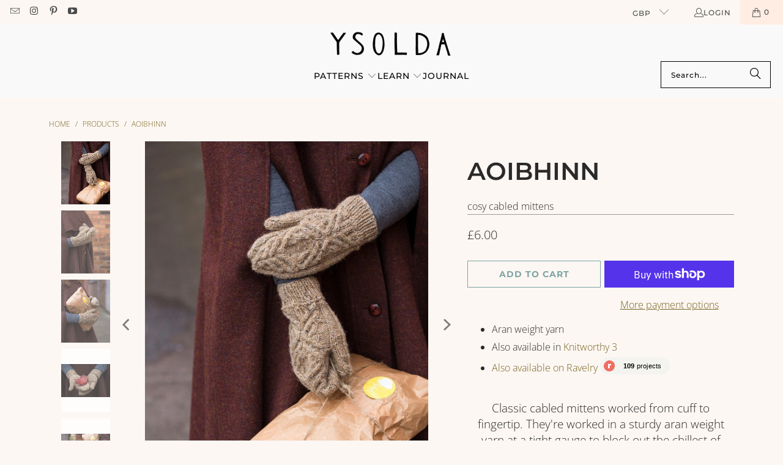

--- FILE ---
content_type: text/html; charset=utf-8
request_url: https://ysolda.com/products/aoibhinn
body_size: 45779
content:
<!DOCTYPE html>
<html class="no-js no-touch" lang="en">
  <head>
    <meta charset="utf-8">
    <meta http-equiv="cleartype" content="on">
    <meta name="robots" content="index,follow">

    <!-- Mobile Specific Metas -->
    <meta name="HandheldFriendly" content="True">
    <meta name="MobileOptimized" content="320">
    <meta name="viewport" content="width=device-width,initial-scale=1">
    <meta name="theme-color" content="#fcf7f3">

    
    <title>
      Aoibhinn - Ysolda
    </title>

    
      <meta name="description" content="Classic cabled mittens worked from cuff to fingertip. They&#39;re worked in a sturdy aran weight yarn at a tight gauge to block out the chillest of winds. Aoibhinn features my favourite thumb shaping which fits well and is easy to work by increasing in a single column on the palm side of the thumb stitches. The thumbs feat"/>
    

    <link rel="preconnect" href="https://fonts.shopifycdn.com" />
    <link rel="preconnect" href="https://cdn.shopify.com" />
    <link rel="preconnect" href="https://cdn.shopifycloud.com" />

    <link rel="dns-prefetch" href="https://v.shopify.com" />
    <link rel="dns-prefetch" href="https://www.youtube.com" />
    <link rel="dns-prefetch" href="https://vimeo.com" />

    <link href="//ysolda.com/cdn/shop/t/191/assets/jquery.min.js?v=147293088974801289311765881028" as="script" rel="preload">

    <!-- Stylesheet for Fancybox library -->
    <link rel="stylesheet" href="//ysolda.com/cdn/shop/t/191/assets/fancybox.css?v=19278034316635137701765881028" type="text/css" media="all" defer>

    <!-- Stylesheets for Turbo -->
    <link href="//ysolda.com/cdn/shop/t/191/assets/styles.css?v=122806374809023981611765986525" rel="stylesheet" type="text/css" media="all" />

    <!-- Icons -->
    
      <link rel="shortcut icon" type="image/x-icon" href="//ysolda.com/cdn/shop/files/ysolda_favicon_august2020_38a9a1b8-f78d-4308-9751-adad4082a184_180x180.png?v=1614828934">
      <link rel="apple-touch-icon" href="//ysolda.com/cdn/shop/files/ysolda_favicon_august2020_38a9a1b8-f78d-4308-9751-adad4082a184_180x180.png?v=1614828934"/>
      <link rel="apple-touch-icon" sizes="57x57" href="//ysolda.com/cdn/shop/files/ysolda_favicon_august2020_38a9a1b8-f78d-4308-9751-adad4082a184_57x57.png?v=1614828934"/>
      <link rel="apple-touch-icon" sizes="60x60" href="//ysolda.com/cdn/shop/files/ysolda_favicon_august2020_38a9a1b8-f78d-4308-9751-adad4082a184_60x60.png?v=1614828934"/>
      <link rel="apple-touch-icon" sizes="72x72" href="//ysolda.com/cdn/shop/files/ysolda_favicon_august2020_38a9a1b8-f78d-4308-9751-adad4082a184_72x72.png?v=1614828934"/>
      <link rel="apple-touch-icon" sizes="76x76" href="//ysolda.com/cdn/shop/files/ysolda_favicon_august2020_38a9a1b8-f78d-4308-9751-adad4082a184_76x76.png?v=1614828934"/>
      <link rel="apple-touch-icon" sizes="114x114" href="//ysolda.com/cdn/shop/files/ysolda_favicon_august2020_38a9a1b8-f78d-4308-9751-adad4082a184_114x114.png?v=1614828934"/>
      <link rel="apple-touch-icon" sizes="180x180" href="//ysolda.com/cdn/shop/files/ysolda_favicon_august2020_38a9a1b8-f78d-4308-9751-adad4082a184_180x180.png?v=1614828934"/>
      <link rel="apple-touch-icon" sizes="228x228" href="//ysolda.com/cdn/shop/files/ysolda_favicon_august2020_38a9a1b8-f78d-4308-9751-adad4082a184_228x228.png?v=1614828934"/>
    
    <link rel="canonical" href="https://ysolda.com/products/aoibhinn"/>

    

    
      <script type="text/javascript" src="/services/javascripts/currencies.js" data-no-instant></script>
    

    
      <script src="//ysolda.com/cdn/shop/t/191/assets/currencies.js?v=1648699478663843391765881028" defer></script>
    

    
    <script>
      window.PXUTheme = window.PXUTheme || {};
      window.PXUTheme.version = '9.5.1';
      window.PXUTheme.name = 'Turbo';
    </script>
    


    
<template id="price-ui"><span class="price " data-price></span><span class="compare-at-price" data-compare-at-price></span><span class="unit-pricing" data-unit-pricing></span></template>
    <template id="price-ui-badge"><div class="price-ui-badge__sticker price-ui-badge__sticker--">
    <span class="price-ui-badge__sticker-text" data-badge></span>
  </div></template>
    
    <template id="price-ui__price"><span class="money" data-price></span></template>
    <template id="price-ui__price-range"><span class="price-min" data-price-min><span class="money" data-price></span></span> - <span class="price-max" data-price-max><span class="money" data-price></span></span></template>
    <template id="price-ui__unit-pricing"><span class="unit-quantity" data-unit-quantity></span> | <span class="unit-price" data-unit-price><span class="money" data-price></span></span> / <span class="unit-measurement" data-unit-measurement></span></template>
    <template id="price-ui-badge__percent-savings-range">Save up to <span data-price-percent></span>%</template>
    <template id="price-ui-badge__percent-savings">Save <span data-price-percent></span>%</template>
    <template id="price-ui-badge__price-savings-range">Save up to <span class="money" data-price></span></template>
    <template id="price-ui-badge__price-savings">Save <span class="money" data-price></span></template>
    <template id="price-ui-badge__on-sale">Sale</template>
    <template id="price-ui-badge__sold-out">Sold out</template>
    <template id="price-ui-badge__in-stock">In stock</template>
    


    <script>
      
window.PXUTheme = window.PXUTheme || {};


window.PXUTheme.theme_settings = {};
window.PXUTheme.currency = {};
window.PXUTheme.routes = window.PXUTheme.routes || {};


window.PXUTheme.theme_settings.display_tos_checkbox = false;
window.PXUTheme.theme_settings.go_to_checkout = true;
window.PXUTheme.theme_settings.cart_action = "ajax";
window.PXUTheme.theme_settings.cart_shipping_calculator = false;


window.PXUTheme.theme_settings.collection_swatches = false;
window.PXUTheme.theme_settings.collection_secondary_image = false;


window.PXUTheme.currency.show_multiple_currencies = true;
window.PXUTheme.currency.shop_currency = "GBP";
window.PXUTheme.currency.default_currency = "GBP";
window.PXUTheme.currency.display_format = "money_with_currency_format";
window.PXUTheme.currency.money_format = "£{{amount}}";
window.PXUTheme.currency.money_format_no_currency = "£{{amount}}";
window.PXUTheme.currency.money_format_currency = "£{{amount}}";
window.PXUTheme.currency.native_multi_currency = true;
window.PXUTheme.currency.iso_code = "GBP";
window.PXUTheme.currency.symbol = "£";


window.PXUTheme.theme_settings.display_inventory_left = false;
window.PXUTheme.theme_settings.inventory_threshold = 5;
window.PXUTheme.theme_settings.limit_quantity = true;


window.PXUTheme.theme_settings.menu_position = "inline";


window.PXUTheme.theme_settings.newsletter_popup = true;
window.PXUTheme.theme_settings.newsletter_popup_days = "14";
window.PXUTheme.theme_settings.newsletter_popup_mobile = false;
window.PXUTheme.theme_settings.newsletter_popup_seconds = 90;


window.PXUTheme.theme_settings.pagination_type = "load_more";


window.PXUTheme.theme_settings.enable_shopify_collection_badges = false;
window.PXUTheme.theme_settings.quick_shop_thumbnail_position = "bottom-thumbnails";
window.PXUTheme.theme_settings.product_form_style = "select";
window.PXUTheme.theme_settings.sale_banner_enabled = true;
window.PXUTheme.theme_settings.display_savings = true;
window.PXUTheme.theme_settings.display_sold_out_price = true;
window.PXUTheme.theme_settings.free_text = "Free";
window.PXUTheme.theme_settings.video_looping = false;
window.PXUTheme.theme_settings.quick_shop_style = "popup";
window.PXUTheme.theme_settings.hover_enabled = false;


window.PXUTheme.routes.cart_url = "/cart";
window.PXUTheme.routes.cart_update_url = "/cart/update";
window.PXUTheme.routes.root_url = "/";
window.PXUTheme.routes.search_url = "/search";
window.PXUTheme.routes.all_products_collection_url = "/collections/all";
window.PXUTheme.routes.product_recommendations_url = "/recommendations/products";
window.PXUTheme.routes.predictive_search_url = "/search/suggest";


window.PXUTheme.theme_settings.image_loading_style = "blur-up";


window.PXUTheme.theme_settings.enable_autocomplete = true;


window.PXUTheme.theme_settings.page_dots_enabled = true;
window.PXUTheme.theme_settings.slideshow_arrow_size = "bold";


window.PXUTheme.theme_settings.quick_shop_enabled = true;


window.PXUTheme.theme_settings.enable_back_to_top_button = false;


window.PXUTheme.translation = {};


window.PXUTheme.translation.agree_to_terms_warning = "You must agree with the terms and conditions to checkout.";
window.PXUTheme.translation.one_item_left = "item left";
window.PXUTheme.translation.items_left_text = "items left";
window.PXUTheme.translation.cart_savings_text = "Total Savings";
window.PXUTheme.translation.cart_discount_text = "Discount";
window.PXUTheme.translation.cart_subtotal_text = "Subtotal";
window.PXUTheme.translation.cart_remove_text = "Remove";
window.PXUTheme.translation.cart_free_text = "Free";


window.PXUTheme.translation.newsletter_success_text = "Thank you for joining our mailing list!";


window.PXUTheme.translation.notify_email = "Enter your email address...";
window.PXUTheme.translation.notify_email_value = "Translation missing: en.contact.fields.email";
window.PXUTheme.translation.notify_email_send = "Send";
window.PXUTheme.translation.notify_message_first = "Please notify me when ";
window.PXUTheme.translation.notify_message_last = " becomes available - ";
window.PXUTheme.translation.notify_success_text = "Thanks! We will notify you when this product becomes available!";


window.PXUTheme.translation.add_to_cart = "Add to Cart";
window.PXUTheme.translation.coming_soon_text = "Coming Soon";
window.PXUTheme.translation.sold_out_text = "Sold Out";
window.PXUTheme.translation.sale_text = "Sale";
window.PXUTheme.translation.savings_text = "You Save";
window.PXUTheme.translation.percent_off_text = "% off";
window.PXUTheme.translation.from_text = "from";
window.PXUTheme.translation.new_text = "New";
window.PXUTheme.translation.pre_order_text = "Pre-Order";
window.PXUTheme.translation.unavailable_text = "Unavailable";


window.PXUTheme.translation.all_results = "View all results";
window.PXUTheme.translation.no_results = "Sorry, no results!";


window.PXUTheme.media_queries = {};
window.PXUTheme.media_queries.small = window.matchMedia( "(max-width: 480px)" );
window.PXUTheme.media_queries.medium = window.matchMedia( "(max-width: 798px)" );
window.PXUTheme.media_queries.large = window.matchMedia( "(min-width: 799px)" );
window.PXUTheme.media_queries.larger = window.matchMedia( "(min-width: 960px)" );
window.PXUTheme.media_queries.xlarge = window.matchMedia( "(min-width: 1200px)" );
window.PXUTheme.media_queries.ie10 = window.matchMedia( "all and (-ms-high-contrast: none), (-ms-high-contrast: active)" );
window.PXUTheme.media_queries.tablet = window.matchMedia( "only screen and (min-width: 799px) and (max-width: 1024px)" );
window.PXUTheme.media_queries.mobile_and_tablet = window.matchMedia( "(max-width: 1024px)" );

    </script>

    

    
      <script src="//ysolda.com/cdn/shop/t/191/assets/instantclick.min.js?v=20092422000980684151765881028" data-no-instant defer></script>

      <script data-no-instant>
        window.addEventListener('DOMContentLoaded', function() {

          function inIframe() {
            try {
              return window.self !== window.top;
            } catch (e) {
              return true;
            }
          }

          if (!inIframe()){
            InstantClick.on('change', function() {

              $('head script[src*="shopify"]').each(function() {
                var script = document.createElement('script');
                script.type = 'text/javascript';
                script.src = $(this).attr('src');

                $('body').append(script);
              });

              $('body').removeClass('fancybox-active');
              $.fancybox.destroy();

              InstantClick.init();

            });
          }
        });
      </script>
    

    <script>
      
    </script>

    <script>window.performance && window.performance.mark && window.performance.mark('shopify.content_for_header.start');</script><meta name="google-site-verification" content="FVJH-3drXn15LvcM-FE-6IwL7bgyWHTeEaH-4V97deg">
<meta id="shopify-digital-wallet" name="shopify-digital-wallet" content="/10638274/digital_wallets/dialog">
<meta name="shopify-checkout-api-token" content="0e499e5a7b42f049e11f5a659bced3d3">
<meta id="in-context-paypal-metadata" data-shop-id="10638274" data-venmo-supported="false" data-environment="production" data-locale="en_US" data-paypal-v4="true" data-currency="GBP">
<link rel="alternate" type="application/json+oembed" href="https://ysolda.com/products/aoibhinn.oembed">
<script async="async" src="/checkouts/internal/preloads.js?locale=en-GB"></script>
<link rel="preconnect" href="https://shop.app" crossorigin="anonymous">
<script async="async" src="https://shop.app/checkouts/internal/preloads.js?locale=en-GB&shop_id=10638274" crossorigin="anonymous"></script>
<script id="apple-pay-shop-capabilities" type="application/json">{"shopId":10638274,"countryCode":"GB","currencyCode":"GBP","merchantCapabilities":["supports3DS"],"merchantId":"gid:\/\/shopify\/Shop\/10638274","merchantName":"Ysolda","requiredBillingContactFields":["postalAddress","email"],"requiredShippingContactFields":["postalAddress","email"],"shippingType":"shipping","supportedNetworks":["visa","maestro","masterCard","amex","discover","elo"],"total":{"type":"pending","label":"Ysolda","amount":"1.00"},"shopifyPaymentsEnabled":true,"supportsSubscriptions":true}</script>
<script id="shopify-features" type="application/json">{"accessToken":"0e499e5a7b42f049e11f5a659bced3d3","betas":["rich-media-storefront-analytics"],"domain":"ysolda.com","predictiveSearch":true,"shopId":10638274,"locale":"en"}</script>
<script>var Shopify = Shopify || {};
Shopify.shop = "ysoldateague.myshopify.com";
Shopify.locale = "en";
Shopify.currency = {"active":"GBP","rate":"1.0"};
Shopify.country = "GB";
Shopify.theme = {"name":"Elf-burgh pattern launch","id":184676974965,"schema_name":"Turbo","schema_version":"9.5.1","theme_store_id":null,"role":"main"};
Shopify.theme.handle = "null";
Shopify.theme.style = {"id":null,"handle":null};
Shopify.cdnHost = "ysolda.com/cdn";
Shopify.routes = Shopify.routes || {};
Shopify.routes.root = "/";</script>
<script type="module">!function(o){(o.Shopify=o.Shopify||{}).modules=!0}(window);</script>
<script>!function(o){function n(){var o=[];function n(){o.push(Array.prototype.slice.apply(arguments))}return n.q=o,n}var t=o.Shopify=o.Shopify||{};t.loadFeatures=n(),t.autoloadFeatures=n()}(window);</script>
<script>
  window.ShopifyPay = window.ShopifyPay || {};
  window.ShopifyPay.apiHost = "shop.app\/pay";
  window.ShopifyPay.redirectState = null;
</script>
<script id="shop-js-analytics" type="application/json">{"pageType":"product"}</script>
<script defer="defer" async type="module" src="//ysolda.com/cdn/shopifycloud/shop-js/modules/v2/client.init-shop-cart-sync_BN7fPSNr.en.esm.js"></script>
<script defer="defer" async type="module" src="//ysolda.com/cdn/shopifycloud/shop-js/modules/v2/chunk.common_Cbph3Kss.esm.js"></script>
<script defer="defer" async type="module" src="//ysolda.com/cdn/shopifycloud/shop-js/modules/v2/chunk.modal_DKumMAJ1.esm.js"></script>
<script type="module">
  await import("//ysolda.com/cdn/shopifycloud/shop-js/modules/v2/client.init-shop-cart-sync_BN7fPSNr.en.esm.js");
await import("//ysolda.com/cdn/shopifycloud/shop-js/modules/v2/chunk.common_Cbph3Kss.esm.js");
await import("//ysolda.com/cdn/shopifycloud/shop-js/modules/v2/chunk.modal_DKumMAJ1.esm.js");

  window.Shopify.SignInWithShop?.initShopCartSync?.({"fedCMEnabled":true,"windoidEnabled":true});

</script>
<script>
  window.Shopify = window.Shopify || {};
  if (!window.Shopify.featureAssets) window.Shopify.featureAssets = {};
  window.Shopify.featureAssets['shop-js'] = {"shop-cart-sync":["modules/v2/client.shop-cart-sync_CJVUk8Jm.en.esm.js","modules/v2/chunk.common_Cbph3Kss.esm.js","modules/v2/chunk.modal_DKumMAJ1.esm.js"],"init-fed-cm":["modules/v2/client.init-fed-cm_7Fvt41F4.en.esm.js","modules/v2/chunk.common_Cbph3Kss.esm.js","modules/v2/chunk.modal_DKumMAJ1.esm.js"],"init-shop-email-lookup-coordinator":["modules/v2/client.init-shop-email-lookup-coordinator_Cc088_bR.en.esm.js","modules/v2/chunk.common_Cbph3Kss.esm.js","modules/v2/chunk.modal_DKumMAJ1.esm.js"],"init-windoid":["modules/v2/client.init-windoid_hPopwJRj.en.esm.js","modules/v2/chunk.common_Cbph3Kss.esm.js","modules/v2/chunk.modal_DKumMAJ1.esm.js"],"shop-button":["modules/v2/client.shop-button_B0jaPSNF.en.esm.js","modules/v2/chunk.common_Cbph3Kss.esm.js","modules/v2/chunk.modal_DKumMAJ1.esm.js"],"shop-cash-offers":["modules/v2/client.shop-cash-offers_DPIskqss.en.esm.js","modules/v2/chunk.common_Cbph3Kss.esm.js","modules/v2/chunk.modal_DKumMAJ1.esm.js"],"shop-toast-manager":["modules/v2/client.shop-toast-manager_CK7RT69O.en.esm.js","modules/v2/chunk.common_Cbph3Kss.esm.js","modules/v2/chunk.modal_DKumMAJ1.esm.js"],"init-shop-cart-sync":["modules/v2/client.init-shop-cart-sync_BN7fPSNr.en.esm.js","modules/v2/chunk.common_Cbph3Kss.esm.js","modules/v2/chunk.modal_DKumMAJ1.esm.js"],"init-customer-accounts-sign-up":["modules/v2/client.init-customer-accounts-sign-up_CfPf4CXf.en.esm.js","modules/v2/client.shop-login-button_DeIztwXF.en.esm.js","modules/v2/chunk.common_Cbph3Kss.esm.js","modules/v2/chunk.modal_DKumMAJ1.esm.js"],"pay-button":["modules/v2/client.pay-button_CgIwFSYN.en.esm.js","modules/v2/chunk.common_Cbph3Kss.esm.js","modules/v2/chunk.modal_DKumMAJ1.esm.js"],"init-customer-accounts":["modules/v2/client.init-customer-accounts_DQ3x16JI.en.esm.js","modules/v2/client.shop-login-button_DeIztwXF.en.esm.js","modules/v2/chunk.common_Cbph3Kss.esm.js","modules/v2/chunk.modal_DKumMAJ1.esm.js"],"avatar":["modules/v2/client.avatar_BTnouDA3.en.esm.js"],"init-shop-for-new-customer-accounts":["modules/v2/client.init-shop-for-new-customer-accounts_CsZy_esa.en.esm.js","modules/v2/client.shop-login-button_DeIztwXF.en.esm.js","modules/v2/chunk.common_Cbph3Kss.esm.js","modules/v2/chunk.modal_DKumMAJ1.esm.js"],"shop-follow-button":["modules/v2/client.shop-follow-button_BRMJjgGd.en.esm.js","modules/v2/chunk.common_Cbph3Kss.esm.js","modules/v2/chunk.modal_DKumMAJ1.esm.js"],"checkout-modal":["modules/v2/client.checkout-modal_B9Drz_yf.en.esm.js","modules/v2/chunk.common_Cbph3Kss.esm.js","modules/v2/chunk.modal_DKumMAJ1.esm.js"],"shop-login-button":["modules/v2/client.shop-login-button_DeIztwXF.en.esm.js","modules/v2/chunk.common_Cbph3Kss.esm.js","modules/v2/chunk.modal_DKumMAJ1.esm.js"],"lead-capture":["modules/v2/client.lead-capture_DXYzFM3R.en.esm.js","modules/v2/chunk.common_Cbph3Kss.esm.js","modules/v2/chunk.modal_DKumMAJ1.esm.js"],"shop-login":["modules/v2/client.shop-login_CA5pJqmO.en.esm.js","modules/v2/chunk.common_Cbph3Kss.esm.js","modules/v2/chunk.modal_DKumMAJ1.esm.js"],"payment-terms":["modules/v2/client.payment-terms_BxzfvcZJ.en.esm.js","modules/v2/chunk.common_Cbph3Kss.esm.js","modules/v2/chunk.modal_DKumMAJ1.esm.js"]};
</script>
<script>(function() {
  var isLoaded = false;
  function asyncLoad() {
    if (isLoaded) return;
    isLoaded = true;
    var urls = ["https:\/\/cdn-prod.hive.co\/static\/js\/shopify-script-tag.bfbb15b16484.js?brandId=126927\u0026shop=ysoldateague.myshopify.com"];
    for (var i = 0; i < urls.length; i++) {
      var s = document.createElement('script');
      s.type = 'text/javascript';
      s.async = true;
      s.src = urls[i];
      var x = document.getElementsByTagName('script')[0];
      x.parentNode.insertBefore(s, x);
    }
  };
  if(window.attachEvent) {
    window.attachEvent('onload', asyncLoad);
  } else {
    window.addEventListener('load', asyncLoad, false);
  }
})();</script>
<script id="__st">var __st={"a":10638274,"offset":0,"reqid":"e72bd26c-e77d-41c7-b87c-6f64f5a45cb9-1770135587","pageurl":"ysolda.com\/products\/aoibhinn","u":"9a117ec5bbfd","p":"product","rtyp":"product","rid":8391636809};</script>
<script>window.ShopifyPaypalV4VisibilityTracking = true;</script>
<script id="captcha-bootstrap">!function(){'use strict';const t='contact',e='account',n='new_comment',o=[[t,t],['blogs',n],['comments',n],[t,'customer']],c=[[e,'customer_login'],[e,'guest_login'],[e,'recover_customer_password'],[e,'create_customer']],r=t=>t.map((([t,e])=>`form[action*='/${t}']:not([data-nocaptcha='true']) input[name='form_type'][value='${e}']`)).join(','),a=t=>()=>t?[...document.querySelectorAll(t)].map((t=>t.form)):[];function s(){const t=[...o],e=r(t);return a(e)}const i='password',u='form_key',d=['recaptcha-v3-token','g-recaptcha-response','h-captcha-response',i],f=()=>{try{return window.sessionStorage}catch{return}},m='__shopify_v',_=t=>t.elements[u];function p(t,e,n=!1){try{const o=window.sessionStorage,c=JSON.parse(o.getItem(e)),{data:r}=function(t){const{data:e,action:n}=t;return t[m]||n?{data:e,action:n}:{data:t,action:n}}(c);for(const[e,n]of Object.entries(r))t.elements[e]&&(t.elements[e].value=n);n&&o.removeItem(e)}catch(o){console.error('form repopulation failed',{error:o})}}const l='form_type',E='cptcha';function T(t){t.dataset[E]=!0}const w=window,h=w.document,L='Shopify',v='ce_forms',y='captcha';let A=!1;((t,e)=>{const n=(g='f06e6c50-85a8-45c8-87d0-21a2b65856fe',I='https://cdn.shopify.com/shopifycloud/storefront-forms-hcaptcha/ce_storefront_forms_captcha_hcaptcha.v1.5.2.iife.js',D={infoText:'Protected by hCaptcha',privacyText:'Privacy',termsText:'Terms'},(t,e,n)=>{const o=w[L][v],c=o.bindForm;if(c)return c(t,g,e,D).then(n);var r;o.q.push([[t,g,e,D],n]),r=I,A||(h.body.append(Object.assign(h.createElement('script'),{id:'captcha-provider',async:!0,src:r})),A=!0)});var g,I,D;w[L]=w[L]||{},w[L][v]=w[L][v]||{},w[L][v].q=[],w[L][y]=w[L][y]||{},w[L][y].protect=function(t,e){n(t,void 0,e),T(t)},Object.freeze(w[L][y]),function(t,e,n,w,h,L){const[v,y,A,g]=function(t,e,n){const i=e?o:[],u=t?c:[],d=[...i,...u],f=r(d),m=r(i),_=r(d.filter((([t,e])=>n.includes(e))));return[a(f),a(m),a(_),s()]}(w,h,L),I=t=>{const e=t.target;return e instanceof HTMLFormElement?e:e&&e.form},D=t=>v().includes(t);t.addEventListener('submit',(t=>{const e=I(t);if(!e)return;const n=D(e)&&!e.dataset.hcaptchaBound&&!e.dataset.recaptchaBound,o=_(e),c=g().includes(e)&&(!o||!o.value);(n||c)&&t.preventDefault(),c&&!n&&(function(t){try{if(!f())return;!function(t){const e=f();if(!e)return;const n=_(t);if(!n)return;const o=n.value;o&&e.removeItem(o)}(t);const e=Array.from(Array(32),(()=>Math.random().toString(36)[2])).join('');!function(t,e){_(t)||t.append(Object.assign(document.createElement('input'),{type:'hidden',name:u})),t.elements[u].value=e}(t,e),function(t,e){const n=f();if(!n)return;const o=[...t.querySelectorAll(`input[type='${i}']`)].map((({name:t})=>t)),c=[...d,...o],r={};for(const[a,s]of new FormData(t).entries())c.includes(a)||(r[a]=s);n.setItem(e,JSON.stringify({[m]:1,action:t.action,data:r}))}(t,e)}catch(e){console.error('failed to persist form',e)}}(e),e.submit())}));const S=(t,e)=>{t&&!t.dataset[E]&&(n(t,e.some((e=>e===t))),T(t))};for(const o of['focusin','change'])t.addEventListener(o,(t=>{const e=I(t);D(e)&&S(e,y())}));const B=e.get('form_key'),M=e.get(l),P=B&&M;t.addEventListener('DOMContentLoaded',(()=>{const t=y();if(P)for(const e of t)e.elements[l].value===M&&p(e,B);[...new Set([...A(),...v().filter((t=>'true'===t.dataset.shopifyCaptcha))])].forEach((e=>S(e,t)))}))}(h,new URLSearchParams(w.location.search),n,t,e,['guest_login'])})(!0,!0)}();</script>
<script integrity="sha256-4kQ18oKyAcykRKYeNunJcIwy7WH5gtpwJnB7kiuLZ1E=" data-source-attribution="shopify.loadfeatures" defer="defer" src="//ysolda.com/cdn/shopifycloud/storefront/assets/storefront/load_feature-a0a9edcb.js" crossorigin="anonymous"></script>
<script crossorigin="anonymous" defer="defer" src="//ysolda.com/cdn/shopifycloud/storefront/assets/shopify_pay/storefront-65b4c6d7.js?v=20250812"></script>
<script data-source-attribution="shopify.dynamic_checkout.dynamic.init">var Shopify=Shopify||{};Shopify.PaymentButton=Shopify.PaymentButton||{isStorefrontPortableWallets:!0,init:function(){window.Shopify.PaymentButton.init=function(){};var t=document.createElement("script");t.src="https://ysolda.com/cdn/shopifycloud/portable-wallets/latest/portable-wallets.en.js",t.type="module",document.head.appendChild(t)}};
</script>
<script data-source-attribution="shopify.dynamic_checkout.buyer_consent">
  function portableWalletsHideBuyerConsent(e){var t=document.getElementById("shopify-buyer-consent"),n=document.getElementById("shopify-subscription-policy-button");t&&n&&(t.classList.add("hidden"),t.setAttribute("aria-hidden","true"),n.removeEventListener("click",e))}function portableWalletsShowBuyerConsent(e){var t=document.getElementById("shopify-buyer-consent"),n=document.getElementById("shopify-subscription-policy-button");t&&n&&(t.classList.remove("hidden"),t.removeAttribute("aria-hidden"),n.addEventListener("click",e))}window.Shopify?.PaymentButton&&(window.Shopify.PaymentButton.hideBuyerConsent=portableWalletsHideBuyerConsent,window.Shopify.PaymentButton.showBuyerConsent=portableWalletsShowBuyerConsent);
</script>
<script>
  function portableWalletsCleanup(e){e&&e.src&&console.error("Failed to load portable wallets script "+e.src);var t=document.querySelectorAll("shopify-accelerated-checkout .shopify-payment-button__skeleton, shopify-accelerated-checkout-cart .wallet-cart-button__skeleton"),e=document.getElementById("shopify-buyer-consent");for(let e=0;e<t.length;e++)t[e].remove();e&&e.remove()}function portableWalletsNotLoadedAsModule(e){e instanceof ErrorEvent&&"string"==typeof e.message&&e.message.includes("import.meta")&&"string"==typeof e.filename&&e.filename.includes("portable-wallets")&&(window.removeEventListener("error",portableWalletsNotLoadedAsModule),window.Shopify.PaymentButton.failedToLoad=e,"loading"===document.readyState?document.addEventListener("DOMContentLoaded",window.Shopify.PaymentButton.init):window.Shopify.PaymentButton.init())}window.addEventListener("error",portableWalletsNotLoadedAsModule);
</script>

<script type="module" src="https://ysolda.com/cdn/shopifycloud/portable-wallets/latest/portable-wallets.en.js" onError="portableWalletsCleanup(this)" crossorigin="anonymous"></script>
<script nomodule>
  document.addEventListener("DOMContentLoaded", portableWalletsCleanup);
</script>

<script id='scb4127' type='text/javascript' async='' src='https://ysolda.com/cdn/shopifycloud/privacy-banner/storefront-banner.js'></script><link id="shopify-accelerated-checkout-styles" rel="stylesheet" media="screen" href="https://ysolda.com/cdn/shopifycloud/portable-wallets/latest/accelerated-checkout-backwards-compat.css" crossorigin="anonymous">
<style id="shopify-accelerated-checkout-cart">
        #shopify-buyer-consent {
  margin-top: 1em;
  display: inline-block;
  width: 100%;
}

#shopify-buyer-consent.hidden {
  display: none;
}

#shopify-subscription-policy-button {
  background: none;
  border: none;
  padding: 0;
  text-decoration: underline;
  font-size: inherit;
  cursor: pointer;
}

#shopify-subscription-policy-button::before {
  box-shadow: none;
}

      </style>

<script>window.performance && window.performance.mark && window.performance.mark('shopify.content_for_header.end');</script>

    

<meta name="author" content="Ysolda">
<meta property="og:url" content="https://ysolda.com/products/aoibhinn">
<meta property="og:site_name" content="Ysolda">




  <meta property="og:type" content="product">
  <meta property="og:title" content="Aoibhinn">
  
    
      <meta property="og:image" content="https://ysolda.com/cdn/shop/products/aoibhinn-patterns-ysolda-525380_600x.jpg?v=1574625424">
      <meta property="og:image:secure_url" content="https://ysolda.com/cdn/shop/products/aoibhinn-patterns-ysolda-525380_600x.jpg?v=1574625424">
      
      <meta property="og:image:width" content="1366">
      <meta property="og:image:height" content="1768">
    
      <meta property="og:image" content="https://ysolda.com/cdn/shop/products/aoibhinn-patterns-ysolda-569634_600x.jpg?v=1574652006">
      <meta property="og:image:secure_url" content="https://ysolda.com/cdn/shop/products/aoibhinn-patterns-ysolda-569634_600x.jpg?v=1574652006">
      
      <meta property="og:image:width" content="1366">
      <meta property="og:image:height" content="1768">
    
      <meta property="og:image" content="https://ysolda.com/cdn/shop/products/aoibhinn-patterns-ysolda-151534_600x.jpg?v=1574639115">
      <meta property="og:image:secure_url" content="https://ysolda.com/cdn/shop/products/aoibhinn-patterns-ysolda-151534_600x.jpg?v=1574639115">
      
      <meta property="og:image:width" content="1366">
      <meta property="og:image:height" content="1768">
    
  
  <meta property="product:price:amount" content="6.00">
  <meta property="product:price:currency" content="GBP">



  <meta property="og:description" content="Classic cabled mittens worked from cuff to fingertip. They&#39;re worked in a sturdy aran weight yarn at a tight gauge to block out the chillest of winds. Aoibhinn features my favourite thumb shaping which fits well and is easy to work by increasing in a single column on the palm side of the thumb stitches. The thumbs feat">




<meta name="twitter:card" content="summary">

  <meta name="twitter:title" content="Aoibhinn">
  <meta name="twitter:description" content="Classic cabled mittens worked from cuff to fingertip. They&#39;re worked in a sturdy aran weight yarn at a tight gauge to block out the chillest of winds.  
Aoibhinn features my favourite thumb shaping which fits well and is easy to work by increasing in a single column on the palm side of the thumb stitches. The thumbs feature ribbing which highlights the curve of this shaping and echoes the two stitch ribs used in the cable pattern. Shaping for the top of the mitten is worked neatly into the cable pattern and the front and back stitches are grafted together to close the top.">
  <meta name="twitter:image" content="https://ysolda.com/cdn/shop/products/aoibhinn-patterns-ysolda-525380_240x.jpg?v=1574625424">
  <meta name="twitter:image:width" content="240">
  <meta name="twitter:image:height" content="240">
  <meta name="twitter:image:alt" content="Aoibhinn Patterns Ysolda ">



    
    
  <script src="https://cdn.shopify.com/extensions/019b97b0-6350-7631-8123-95494b086580/socialwidget-instafeed-78/assets/social-widget.min.js" type="text/javascript" defer="defer"></script>
<script src="https://cdn.shopify.com/extensions/019ae3b7-f520-718a-824a-e4f7215118f0/sky-pilot-extensions-42/assets/product_already_purchased_button.js" type="text/javascript" defer="defer"></script>
<link href="https://monorail-edge.shopifysvc.com" rel="dns-prefetch">
<script>(function(){if ("sendBeacon" in navigator && "performance" in window) {try {var session_token_from_headers = performance.getEntriesByType('navigation')[0].serverTiming.find(x => x.name == '_s').description;} catch {var session_token_from_headers = undefined;}var session_cookie_matches = document.cookie.match(/_shopify_s=([^;]*)/);var session_token_from_cookie = session_cookie_matches && session_cookie_matches.length === 2 ? session_cookie_matches[1] : "";var session_token = session_token_from_headers || session_token_from_cookie || "";function handle_abandonment_event(e) {var entries = performance.getEntries().filter(function(entry) {return /monorail-edge.shopifysvc.com/.test(entry.name);});if (!window.abandonment_tracked && entries.length === 0) {window.abandonment_tracked = true;var currentMs = Date.now();var navigation_start = performance.timing.navigationStart;var payload = {shop_id: 10638274,url: window.location.href,navigation_start,duration: currentMs - navigation_start,session_token,page_type: "product"};window.navigator.sendBeacon("https://monorail-edge.shopifysvc.com/v1/produce", JSON.stringify({schema_id: "online_store_buyer_site_abandonment/1.1",payload: payload,metadata: {event_created_at_ms: currentMs,event_sent_at_ms: currentMs}}));}}window.addEventListener('pagehide', handle_abandonment_event);}}());</script>
<script id="web-pixels-manager-setup">(function e(e,d,r,n,o){if(void 0===o&&(o={}),!Boolean(null===(a=null===(i=window.Shopify)||void 0===i?void 0:i.analytics)||void 0===a?void 0:a.replayQueue)){var i,a;window.Shopify=window.Shopify||{};var t=window.Shopify;t.analytics=t.analytics||{};var s=t.analytics;s.replayQueue=[],s.publish=function(e,d,r){return s.replayQueue.push([e,d,r]),!0};try{self.performance.mark("wpm:start")}catch(e){}var l=function(){var e={modern:/Edge?\/(1{2}[4-9]|1[2-9]\d|[2-9]\d{2}|\d{4,})\.\d+(\.\d+|)|Firefox\/(1{2}[4-9]|1[2-9]\d|[2-9]\d{2}|\d{4,})\.\d+(\.\d+|)|Chrom(ium|e)\/(9{2}|\d{3,})\.\d+(\.\d+|)|(Maci|X1{2}).+ Version\/(15\.\d+|(1[6-9]|[2-9]\d|\d{3,})\.\d+)([,.]\d+|)( \(\w+\)|)( Mobile\/\w+|) Safari\/|Chrome.+OPR\/(9{2}|\d{3,})\.\d+\.\d+|(CPU[ +]OS|iPhone[ +]OS|CPU[ +]iPhone|CPU IPhone OS|CPU iPad OS)[ +]+(15[._]\d+|(1[6-9]|[2-9]\d|\d{3,})[._]\d+)([._]\d+|)|Android:?[ /-](13[3-9]|1[4-9]\d|[2-9]\d{2}|\d{4,})(\.\d+|)(\.\d+|)|Android.+Firefox\/(13[5-9]|1[4-9]\d|[2-9]\d{2}|\d{4,})\.\d+(\.\d+|)|Android.+Chrom(ium|e)\/(13[3-9]|1[4-9]\d|[2-9]\d{2}|\d{4,})\.\d+(\.\d+|)|SamsungBrowser\/([2-9]\d|\d{3,})\.\d+/,legacy:/Edge?\/(1[6-9]|[2-9]\d|\d{3,})\.\d+(\.\d+|)|Firefox\/(5[4-9]|[6-9]\d|\d{3,})\.\d+(\.\d+|)|Chrom(ium|e)\/(5[1-9]|[6-9]\d|\d{3,})\.\d+(\.\d+|)([\d.]+$|.*Safari\/(?![\d.]+ Edge\/[\d.]+$))|(Maci|X1{2}).+ Version\/(10\.\d+|(1[1-9]|[2-9]\d|\d{3,})\.\d+)([,.]\d+|)( \(\w+\)|)( Mobile\/\w+|) Safari\/|Chrome.+OPR\/(3[89]|[4-9]\d|\d{3,})\.\d+\.\d+|(CPU[ +]OS|iPhone[ +]OS|CPU[ +]iPhone|CPU IPhone OS|CPU iPad OS)[ +]+(10[._]\d+|(1[1-9]|[2-9]\d|\d{3,})[._]\d+)([._]\d+|)|Android:?[ /-](13[3-9]|1[4-9]\d|[2-9]\d{2}|\d{4,})(\.\d+|)(\.\d+|)|Mobile Safari.+OPR\/([89]\d|\d{3,})\.\d+\.\d+|Android.+Firefox\/(13[5-9]|1[4-9]\d|[2-9]\d{2}|\d{4,})\.\d+(\.\d+|)|Android.+Chrom(ium|e)\/(13[3-9]|1[4-9]\d|[2-9]\d{2}|\d{4,})\.\d+(\.\d+|)|Android.+(UC? ?Browser|UCWEB|U3)[ /]?(15\.([5-9]|\d{2,})|(1[6-9]|[2-9]\d|\d{3,})\.\d+)\.\d+|SamsungBrowser\/(5\.\d+|([6-9]|\d{2,})\.\d+)|Android.+MQ{2}Browser\/(14(\.(9|\d{2,})|)|(1[5-9]|[2-9]\d|\d{3,})(\.\d+|))(\.\d+|)|K[Aa][Ii]OS\/(3\.\d+|([4-9]|\d{2,})\.\d+)(\.\d+|)/},d=e.modern,r=e.legacy,n=navigator.userAgent;return n.match(d)?"modern":n.match(r)?"legacy":"unknown"}(),u="modern"===l?"modern":"legacy",c=(null!=n?n:{modern:"",legacy:""})[u],f=function(e){return[e.baseUrl,"/wpm","/b",e.hashVersion,"modern"===e.buildTarget?"m":"l",".js"].join("")}({baseUrl:d,hashVersion:r,buildTarget:u}),m=function(e){var d=e.version,r=e.bundleTarget,n=e.surface,o=e.pageUrl,i=e.monorailEndpoint;return{emit:function(e){var a=e.status,t=e.errorMsg,s=(new Date).getTime(),l=JSON.stringify({metadata:{event_sent_at_ms:s},events:[{schema_id:"web_pixels_manager_load/3.1",payload:{version:d,bundle_target:r,page_url:o,status:a,surface:n,error_msg:t},metadata:{event_created_at_ms:s}}]});if(!i)return console&&console.warn&&console.warn("[Web Pixels Manager] No Monorail endpoint provided, skipping logging."),!1;try{return self.navigator.sendBeacon.bind(self.navigator)(i,l)}catch(e){}var u=new XMLHttpRequest;try{return u.open("POST",i,!0),u.setRequestHeader("Content-Type","text/plain"),u.send(l),!0}catch(e){return console&&console.warn&&console.warn("[Web Pixels Manager] Got an unhandled error while logging to Monorail."),!1}}}}({version:r,bundleTarget:l,surface:e.surface,pageUrl:self.location.href,monorailEndpoint:e.monorailEndpoint});try{o.browserTarget=l,function(e){var d=e.src,r=e.async,n=void 0===r||r,o=e.onload,i=e.onerror,a=e.sri,t=e.scriptDataAttributes,s=void 0===t?{}:t,l=document.createElement("script"),u=document.querySelector("head"),c=document.querySelector("body");if(l.async=n,l.src=d,a&&(l.integrity=a,l.crossOrigin="anonymous"),s)for(var f in s)if(Object.prototype.hasOwnProperty.call(s,f))try{l.dataset[f]=s[f]}catch(e){}if(o&&l.addEventListener("load",o),i&&l.addEventListener("error",i),u)u.appendChild(l);else{if(!c)throw new Error("Did not find a head or body element to append the script");c.appendChild(l)}}({src:f,async:!0,onload:function(){if(!function(){var e,d;return Boolean(null===(d=null===(e=window.Shopify)||void 0===e?void 0:e.analytics)||void 0===d?void 0:d.initialized)}()){var d=window.webPixelsManager.init(e)||void 0;if(d){var r=window.Shopify.analytics;r.replayQueue.forEach((function(e){var r=e[0],n=e[1],o=e[2];d.publishCustomEvent(r,n,o)})),r.replayQueue=[],r.publish=d.publishCustomEvent,r.visitor=d.visitor,r.initialized=!0}}},onerror:function(){return m.emit({status:"failed",errorMsg:"".concat(f," has failed to load")})},sri:function(e){var d=/^sha384-[A-Za-z0-9+/=]+$/;return"string"==typeof e&&d.test(e)}(c)?c:"",scriptDataAttributes:o}),m.emit({status:"loading"})}catch(e){m.emit({status:"failed",errorMsg:(null==e?void 0:e.message)||"Unknown error"})}}})({shopId: 10638274,storefrontBaseUrl: "https://ysolda.com",extensionsBaseUrl: "https://extensions.shopifycdn.com/cdn/shopifycloud/web-pixels-manager",monorailEndpoint: "https://monorail-edge.shopifysvc.com/unstable/produce_batch",surface: "storefront-renderer",enabledBetaFlags: ["2dca8a86"],webPixelsConfigList: [{"id":"1708917109","configuration":"{\"webPixelName\":\"Judge.me\"}","eventPayloadVersion":"v1","runtimeContext":"STRICT","scriptVersion":"34ad157958823915625854214640f0bf","type":"APP","apiClientId":683015,"privacyPurposes":["ANALYTICS"],"dataSharingAdjustments":{"protectedCustomerApprovalScopes":["read_customer_email","read_customer_name","read_customer_personal_data","read_customer_phone"]}},{"id":"973570421","configuration":"{\"config\":\"{\\\"pixel_id\\\":\\\"G-LT4414578R\\\",\\\"target_country\\\":\\\"GB\\\",\\\"gtag_events\\\":[{\\\"type\\\":\\\"search\\\",\\\"action_label\\\":\\\"G-LT4414578R\\\"},{\\\"type\\\":\\\"begin_checkout\\\",\\\"action_label\\\":\\\"G-LT4414578R\\\"},{\\\"type\\\":\\\"view_item\\\",\\\"action_label\\\":[\\\"G-LT4414578R\\\",\\\"MC-6EV0NZ69G4\\\"]},{\\\"type\\\":\\\"purchase\\\",\\\"action_label\\\":[\\\"G-LT4414578R\\\",\\\"MC-6EV0NZ69G4\\\"]},{\\\"type\\\":\\\"page_view\\\",\\\"action_label\\\":[\\\"G-LT4414578R\\\",\\\"MC-6EV0NZ69G4\\\"]},{\\\"type\\\":\\\"add_payment_info\\\",\\\"action_label\\\":\\\"G-LT4414578R\\\"},{\\\"type\\\":\\\"add_to_cart\\\",\\\"action_label\\\":\\\"G-LT4414578R\\\"}],\\\"enable_monitoring_mode\\\":false}\"}","eventPayloadVersion":"v1","runtimeContext":"OPEN","scriptVersion":"b2a88bafab3e21179ed38636efcd8a93","type":"APP","apiClientId":1780363,"privacyPurposes":[],"dataSharingAdjustments":{"protectedCustomerApprovalScopes":["read_customer_address","read_customer_email","read_customer_name","read_customer_personal_data","read_customer_phone"]}},{"id":"92799055","configuration":"{\"pixel_id\":\"695847913903742\",\"pixel_type\":\"facebook_pixel\",\"metaapp_system_user_token\":\"-\"}","eventPayloadVersion":"v1","runtimeContext":"OPEN","scriptVersion":"ca16bc87fe92b6042fbaa3acc2fbdaa6","type":"APP","apiClientId":2329312,"privacyPurposes":["ANALYTICS","MARKETING","SALE_OF_DATA"],"dataSharingAdjustments":{"protectedCustomerApprovalScopes":["read_customer_address","read_customer_email","read_customer_name","read_customer_personal_data","read_customer_phone"]}},{"id":"40796239","configuration":"{\"tagID\":\"2612979295027\"}","eventPayloadVersion":"v1","runtimeContext":"STRICT","scriptVersion":"18031546ee651571ed29edbe71a3550b","type":"APP","apiClientId":3009811,"privacyPurposes":["ANALYTICS","MARKETING","SALE_OF_DATA"],"dataSharingAdjustments":{"protectedCustomerApprovalScopes":["read_customer_address","read_customer_email","read_customer_name","read_customer_personal_data","read_customer_phone"]}},{"id":"shopify-app-pixel","configuration":"{}","eventPayloadVersion":"v1","runtimeContext":"STRICT","scriptVersion":"0450","apiClientId":"shopify-pixel","type":"APP","privacyPurposes":["ANALYTICS","MARKETING"]},{"id":"shopify-custom-pixel","eventPayloadVersion":"v1","runtimeContext":"LAX","scriptVersion":"0450","apiClientId":"shopify-pixel","type":"CUSTOM","privacyPurposes":["ANALYTICS","MARKETING"]}],isMerchantRequest: false,initData: {"shop":{"name":"Ysolda","paymentSettings":{"currencyCode":"GBP"},"myshopifyDomain":"ysoldateague.myshopify.com","countryCode":"GB","storefrontUrl":"https:\/\/ysolda.com"},"customer":null,"cart":null,"checkout":null,"productVariants":[{"price":{"amount":6.0,"currencyCode":"GBP"},"product":{"title":"Aoibhinn","vendor":"Ysolda","id":"8391636809","untranslatedTitle":"Aoibhinn","url":"\/products\/aoibhinn","type":"Pattern"},"id":"27686627529","image":{"src":"\/\/ysolda.com\/cdn\/shop\/products\/aoibhinn-patterns-ysolda-525380.jpg?v=1574625424"},"sku":"YTPT-ABH-D","title":"Default Title","untranslatedTitle":"Default Title"}],"purchasingCompany":null},},"https://ysolda.com/cdn","3918e4e0wbf3ac3cepc5707306mb02b36c6",{"modern":"","legacy":""},{"shopId":"10638274","storefrontBaseUrl":"https:\/\/ysolda.com","extensionBaseUrl":"https:\/\/extensions.shopifycdn.com\/cdn\/shopifycloud\/web-pixels-manager","surface":"storefront-renderer","enabledBetaFlags":"[\"2dca8a86\"]","isMerchantRequest":"false","hashVersion":"3918e4e0wbf3ac3cepc5707306mb02b36c6","publish":"custom","events":"[[\"page_viewed\",{}],[\"product_viewed\",{\"productVariant\":{\"price\":{\"amount\":6.0,\"currencyCode\":\"GBP\"},\"product\":{\"title\":\"Aoibhinn\",\"vendor\":\"Ysolda\",\"id\":\"8391636809\",\"untranslatedTitle\":\"Aoibhinn\",\"url\":\"\/products\/aoibhinn\",\"type\":\"Pattern\"},\"id\":\"27686627529\",\"image\":{\"src\":\"\/\/ysolda.com\/cdn\/shop\/products\/aoibhinn-patterns-ysolda-525380.jpg?v=1574625424\"},\"sku\":\"YTPT-ABH-D\",\"title\":\"Default Title\",\"untranslatedTitle\":\"Default Title\"}}]]"});</script><script>
  window.ShopifyAnalytics = window.ShopifyAnalytics || {};
  window.ShopifyAnalytics.meta = window.ShopifyAnalytics.meta || {};
  window.ShopifyAnalytics.meta.currency = 'GBP';
  var meta = {"product":{"id":8391636809,"gid":"gid:\/\/shopify\/Product\/8391636809","vendor":"Ysolda","type":"Pattern","handle":"aoibhinn","variants":[{"id":27686627529,"price":600,"name":"Aoibhinn","public_title":null,"sku":"YTPT-ABH-D"}],"remote":false},"page":{"pageType":"product","resourceType":"product","resourceId":8391636809,"requestId":"e72bd26c-e77d-41c7-b87c-6f64f5a45cb9-1770135587"}};
  for (var attr in meta) {
    window.ShopifyAnalytics.meta[attr] = meta[attr];
  }
</script>
<script class="analytics">
  (function () {
    var customDocumentWrite = function(content) {
      var jquery = null;

      if (window.jQuery) {
        jquery = window.jQuery;
      } else if (window.Checkout && window.Checkout.$) {
        jquery = window.Checkout.$;
      }

      if (jquery) {
        jquery('body').append(content);
      }
    };

    var hasLoggedConversion = function(token) {
      if (token) {
        return document.cookie.indexOf('loggedConversion=' + token) !== -1;
      }
      return false;
    }

    var setCookieIfConversion = function(token) {
      if (token) {
        var twoMonthsFromNow = new Date(Date.now());
        twoMonthsFromNow.setMonth(twoMonthsFromNow.getMonth() + 2);

        document.cookie = 'loggedConversion=' + token + '; expires=' + twoMonthsFromNow;
      }
    }

    var trekkie = window.ShopifyAnalytics.lib = window.trekkie = window.trekkie || [];
    if (trekkie.integrations) {
      return;
    }
    trekkie.methods = [
      'identify',
      'page',
      'ready',
      'track',
      'trackForm',
      'trackLink'
    ];
    trekkie.factory = function(method) {
      return function() {
        var args = Array.prototype.slice.call(arguments);
        args.unshift(method);
        trekkie.push(args);
        return trekkie;
      };
    };
    for (var i = 0; i < trekkie.methods.length; i++) {
      var key = trekkie.methods[i];
      trekkie[key] = trekkie.factory(key);
    }
    trekkie.load = function(config) {
      trekkie.config = config || {};
      trekkie.config.initialDocumentCookie = document.cookie;
      var first = document.getElementsByTagName('script')[0];
      var script = document.createElement('script');
      script.type = 'text/javascript';
      script.onerror = function(e) {
        var scriptFallback = document.createElement('script');
        scriptFallback.type = 'text/javascript';
        scriptFallback.onerror = function(error) {
                var Monorail = {
      produce: function produce(monorailDomain, schemaId, payload) {
        var currentMs = new Date().getTime();
        var event = {
          schema_id: schemaId,
          payload: payload,
          metadata: {
            event_created_at_ms: currentMs,
            event_sent_at_ms: currentMs
          }
        };
        return Monorail.sendRequest("https://" + monorailDomain + "/v1/produce", JSON.stringify(event));
      },
      sendRequest: function sendRequest(endpointUrl, payload) {
        // Try the sendBeacon API
        if (window && window.navigator && typeof window.navigator.sendBeacon === 'function' && typeof window.Blob === 'function' && !Monorail.isIos12()) {
          var blobData = new window.Blob([payload], {
            type: 'text/plain'
          });

          if (window.navigator.sendBeacon(endpointUrl, blobData)) {
            return true;
          } // sendBeacon was not successful

        } // XHR beacon

        var xhr = new XMLHttpRequest();

        try {
          xhr.open('POST', endpointUrl);
          xhr.setRequestHeader('Content-Type', 'text/plain');
          xhr.send(payload);
        } catch (e) {
          console.log(e);
        }

        return false;
      },
      isIos12: function isIos12() {
        return window.navigator.userAgent.lastIndexOf('iPhone; CPU iPhone OS 12_') !== -1 || window.navigator.userAgent.lastIndexOf('iPad; CPU OS 12_') !== -1;
      }
    };
    Monorail.produce('monorail-edge.shopifysvc.com',
      'trekkie_storefront_load_errors/1.1',
      {shop_id: 10638274,
      theme_id: 184676974965,
      app_name: "storefront",
      context_url: window.location.href,
      source_url: "//ysolda.com/cdn/s/trekkie.storefront.79098466c851f41c92951ae7d219bd75d823e9dd.min.js"});

        };
        scriptFallback.async = true;
        scriptFallback.src = '//ysolda.com/cdn/s/trekkie.storefront.79098466c851f41c92951ae7d219bd75d823e9dd.min.js';
        first.parentNode.insertBefore(scriptFallback, first);
      };
      script.async = true;
      script.src = '//ysolda.com/cdn/s/trekkie.storefront.79098466c851f41c92951ae7d219bd75d823e9dd.min.js';
      first.parentNode.insertBefore(script, first);
    };
    trekkie.load(
      {"Trekkie":{"appName":"storefront","development":false,"defaultAttributes":{"shopId":10638274,"isMerchantRequest":null,"themeId":184676974965,"themeCityHash":"8780992237015878623","contentLanguage":"en","currency":"GBP","eventMetadataId":"afff57d9-96b1-4f61-aca1-c165dad7c6da"},"isServerSideCookieWritingEnabled":true,"monorailRegion":"shop_domain","enabledBetaFlags":["65f19447","b5387b81"]},"Session Attribution":{},"S2S":{"facebookCapiEnabled":false,"source":"trekkie-storefront-renderer","apiClientId":580111}}
    );

    var loaded = false;
    trekkie.ready(function() {
      if (loaded) return;
      loaded = true;

      window.ShopifyAnalytics.lib = window.trekkie;

      var originalDocumentWrite = document.write;
      document.write = customDocumentWrite;
      try { window.ShopifyAnalytics.merchantGoogleAnalytics.call(this); } catch(error) {};
      document.write = originalDocumentWrite;

      window.ShopifyAnalytics.lib.page(null,{"pageType":"product","resourceType":"product","resourceId":8391636809,"requestId":"e72bd26c-e77d-41c7-b87c-6f64f5a45cb9-1770135587","shopifyEmitted":true});

      var match = window.location.pathname.match(/checkouts\/(.+)\/(thank_you|post_purchase)/)
      var token = match? match[1]: undefined;
      if (!hasLoggedConversion(token)) {
        setCookieIfConversion(token);
        window.ShopifyAnalytics.lib.track("Viewed Product",{"currency":"GBP","variantId":27686627529,"productId":8391636809,"productGid":"gid:\/\/shopify\/Product\/8391636809","name":"Aoibhinn","price":"6.00","sku":"YTPT-ABH-D","brand":"Ysolda","variant":null,"category":"Pattern","nonInteraction":true,"remote":false},undefined,undefined,{"shopifyEmitted":true});
      window.ShopifyAnalytics.lib.track("monorail:\/\/trekkie_storefront_viewed_product\/1.1",{"currency":"GBP","variantId":27686627529,"productId":8391636809,"productGid":"gid:\/\/shopify\/Product\/8391636809","name":"Aoibhinn","price":"6.00","sku":"YTPT-ABH-D","brand":"Ysolda","variant":null,"category":"Pattern","nonInteraction":true,"remote":false,"referer":"https:\/\/ysolda.com\/products\/aoibhinn"});
      }
    });


        var eventsListenerScript = document.createElement('script');
        eventsListenerScript.async = true;
        eventsListenerScript.src = "//ysolda.com/cdn/shopifycloud/storefront/assets/shop_events_listener-3da45d37.js";
        document.getElementsByTagName('head')[0].appendChild(eventsListenerScript);

})();</script>
<script
  defer
  src="https://ysolda.com/cdn/shopifycloud/perf-kit/shopify-perf-kit-3.1.0.min.js"
  data-application="storefront-renderer"
  data-shop-id="10638274"
  data-render-region="gcp-us-east1"
  data-page-type="product"
  data-theme-instance-id="184676974965"
  data-theme-name="Turbo"
  data-theme-version="9.5.1"
  data-monorail-region="shop_domain"
  data-resource-timing-sampling-rate="10"
  data-shs="true"
  data-shs-beacon="true"
  data-shs-export-with-fetch="true"
  data-shs-logs-sample-rate="1"
  data-shs-beacon-endpoint="https://ysolda.com/api/collect"
></script>
</head>

  

  <noscript>
    <style>
      .product_section .product_form,
      .product_gallery {
        opacity: 1;
      }

      .multi_select,
      form .select {
        display: block !important;
      }

      .image-element__wrap {
        display: none;
      }
    </style>
  </noscript>

  <body class="product-details-patterns"
        data-money-format="£{{amount}}"
        data-shop-currency="GBP"
        data-shop-url="https://ysolda.com">

  <script>
    document.documentElement.className=document.documentElement.className.replace(/\bno-js\b/,'js');
    if(window.Shopify&&window.Shopify.designMode)document.documentElement.className+=' in-theme-editor';
    if(('ontouchstart' in window)||window.DocumentTouch&&document instanceof DocumentTouch)document.documentElement.className=document.documentElement.className.replace(/\bno-touch\b/,'has-touch');
  </script>

    
    <svg
      class="icon-star-reference"
      aria-hidden="true"
      focusable="false"
      role="presentation"
      xmlns="http://www.w3.org/2000/svg" width="20" height="20" viewBox="3 3 17 17" fill="none"
    >
      <symbol id="icon-star">
        <rect class="icon-star-background" width="20" height="20" fill="currentColor"/>
        <path d="M10 3L12.163 7.60778L17 8.35121L13.5 11.9359L14.326 17L10 14.6078L5.674 17L6.5 11.9359L3 8.35121L7.837 7.60778L10 3Z" stroke="currentColor" stroke-width="2" stroke-linecap="round" stroke-linejoin="round" fill="none"/>
      </symbol>
      <clipPath id="icon-star-clip">
        <path d="M10 3L12.163 7.60778L17 8.35121L13.5 11.9359L14.326 17L10 14.6078L5.674 17L6.5 11.9359L3 8.35121L7.837 7.60778L10 3Z" stroke="currentColor" stroke-width="2" stroke-linecap="round" stroke-linejoin="round"/>
      </clipPath>
    </svg>
    


    <div class="header-group">
      
      <!-- BEGIN sections: header-group -->
<div id="shopify-section-sections--26239044354421__header" class="shopify-section shopify-section-group-header-group shopify-section--header"><script
  type="application/json"
  data-section-type="header"
  data-section-id="sections--26239044354421__header"
>
</script>



<script type="application/ld+json">
  {
    "@context": "http://schema.org",
    "@type": "Organization",
    "name": "Ysolda",
    
      
      "logo": "https://ysolda.com/cdn/shop/files/ysolda_name_black_800x.png?v=1614828585",
    
    "sameAs": [
      "",
      "",
      "",
      "",
      "",
      "",
      "",
      "https://instagram.com/ysolda",
      "",
      "",
      "",
      "",
      "",
      "https://www.pinterest.co.uk/ysolda/",
      "",
      "",
      "",
      "",
      "",
      "",
      "",
      "",
      "",
      "",
      "https://www.youtube.com/channel/UC-0wxRXcTjIFJBYckqvVgEA"
    ],
    "url": "https://ysolda.com"
  }
</script>




<header id="header" class="mobile_nav-fixed--true">
  

  <div class="top-bar">
    <details data-mobile-menu>
      <summary class="mobile_nav dropdown_link" data-mobile-menu-trigger>
        <div data-mobile-menu-icon>
          <span></span>
          <span></span>
          <span></span>
          <span></span>
        </div>

        <span class="mobile-menu-title">Menu</span>
      </summary>
      <div class="mobile-menu-container dropdown" data-nav>
        <ul class="menu" id="mobile_menu">
          
  <template data-nav-parent-template>
    <li class="sublink">
      <a href="#" data-no-instant class="parent-link--true"><div class="mobile-menu-item-title" data-nav-title></div><span class="right icon-down-arrow"></span></a>
      <ul class="mobile-mega-menu" data-meganav-target-container>
      </ul>
    </li>
  </template>
  
    
      <li data-mobile-dropdown-rel="patterns" class="sublink" data-meganav-mobile-target="patterns">
        
          <a data-no-instant href="/collections/patterns" class="parent-link--true">
            <div class="mobile-menu-item-title" data-nav-title>Patterns</div>
            <span class="right icon-down-arrow"></span>
          </a>
        
        <ul>
          
            
              <li><a href="/collections/pattern-collections">Pattern Collections</a></li>
            
          
        </ul>
      </li>
    
  
    
      <li data-mobile-dropdown-rel="learn" class="sublink" data-meganav-mobile-target="learn">
        
          <a data-no-instant href="/pages/learn" class="parent-link--true">
            <div class="mobile-menu-item-title" data-nav-title>Learn</div>
            <span class="right icon-down-arrow"></span>
          </a>
        
        <ul>
          
            
              <li><a href="/products/stranded-colourwork-basics">Stranded Colourwork Basics: course</a></li>
            
          
            
              <li><a href="/products/knit-a-sweater-with-ysolda-glenmore-edition">Knit a Sweater with Ysolda: Glenmore</a></li>
            
          
            
              <li><a href="/products/knit-a-brioche-accessory-course">Knit a Brioche Accessory: course</a></li>
            
          
            
              <li><a href="/products/colourwork-club">Colourwork Club</a></li>
            
          
            
              <li><a href="/products/brunstane-sweater">Brunstane Sweater Club</a></li>
            
          
            
              <li><a href="https://ysolda.com/products/free-beginner-lace-shawl-workshop">Free Beginner Lace Shawl Workshop</a></li>
            
          
            
              <li><a href="http://www.knitwork.ysolda.com/">The Knitwork</a></li>
            
          
            
              <li><a href="/pages/tutorials">Free tutorials</a></li>
            
          
        </ul>
      </li>
    
  
    
      <li data-mobile-dropdown-rel="journal" data-meganav-mobile-target="journal">
        
          <a data-nav-title data-no-instant href="/blogs/journal" class="parent-link--true">
            Journal
          </a>
        
      </li>
    
  


          
  <template data-nav-parent-template>
    <li class="sublink">
      <a href="#" data-no-instant class="parent-link--true"><div class="mobile-menu-item-title" data-nav-title></div><span class="right icon-down-arrow"></span></a>
      <ul class="mobile-mega-menu" data-meganav-target-container>
      </ul>
    </li>
  </template>
  


          
  



          

          
            
              <li data-no-instant>
                <a href="https://ysolda.com/customer_authentication/redirect?locale=en&region_country=GB" id="customer_login_link">Login</a>
              </li>
            
          

          
            

  

  <li
    data-mobile-dropdown-rel="catalog-no-link"
    class="sublink"
    data-currency-converter
  >
    <a
      data-mobile-dropdown-rel="catalog-no-link"
      class="mobile-disclosure-link parent-link--false"
    >
      <span class="currency-code">GBP</span><span class="right icon-down-arrow"></span>
    </a>

    <ul
      class="
        mobile-menu__disclosure
        disclosure-text-style-uppercase
      "
    >
      
        <li
          class="
            disclosure-list__item
            disclosure-list__item--current
          "
        >
          <button
            type="submit"
            class="disclosure__button"
            name="currency_code"
            value="USD"
          >
            USD
          </button>
        </li>
      
        <li
          class="
            disclosure-list__item
            disclosure-list__item--current
          "
        >
          <button
            type="submit"
            class="disclosure__button"
            name="currency_code"
            value="CAD"
          >
            CAD
          </button>
        </li>
      
        <li
          class="
            disclosure-list__item
            disclosure-list__item--current
          "
        >
          <button
            type="submit"
            class="disclosure__button"
            name="currency_code"
            value="AUD"
          >
            AUD
          </button>
        </li>
      
        <li
          class="
            disclosure-list__item
            disclosure-list__item--current
          "
        >
          <button
            type="submit"
            class="disclosure__button"
            name="currency_code"
            value="GBP"
          >
            GBP
          </button>
        </li>
      
        <li
          class="
            disclosure-list__item
            disclosure-list__item--current
          "
        >
          <button
            type="submit"
            class="disclosure__button"
            name="currency_code"
            value="EUR"
          >
            EUR
          </button>
        </li>
      
        <li
          class="
            disclosure-list__item
            disclosure-list__item--current
          "
        >
          <button
            type="submit"
            class="disclosure__button"
            name="currency_code"
            value="JPY"
          >
            JPY
          </button>
        </li>
      
    </ul>
  </li>
          
        </ul>
      </div>
    </details>

    <a href="/" title="Ysolda" class="mobile_logo logo">
      
        <img
          src="//ysolda.com/cdn/shop/files/ysolda_name_black_410x.png?v=1614828585"
          alt="Ysolda"
          style="object-fit: cover; object-position: 50.0% 50.0%;"
        >
      
    </a>

    <div class="top-bar--right">
      
        <a href="/search" class="icon-search dropdown_link" title="Search" data-dropdown-rel="search"></a>
      

      
        <div class="cart-container">
          <a href="/cart" class="icon-bag mini_cart dropdown_link" title="Cart" data-no-instant> <span class="cart_count">0</span></a>
        </div>
      
    </div>
  </div>
</header>





<header
  class="
    
    search-enabled--true
  "
  data-desktop-header
  data-header-feature-image="true"
>
  <div
    class="
      header
      header-fixed--true
      header-background--solid
    "
      data-header-is-absolute=""
  >
    

    <div class="top-bar">
      
        <ul class="social_icons">
  

  

  

   

  
    <li><a href="mailto:support@ysolda.com" title="Email Ysolda" class="icon-email"></a></li>
  

  

  

  

  
    <li><a href="https://instagram.com/ysolda" title="Ysolda on Instagram" rel="me" target="_blank" class="icon-instagram"></a></li>
  

  

  

  

  

  

  
    <li><a href="https://www.pinterest.co.uk/ysolda/" title="Ysolda on Pinterest" rel="me" target="_blank" class="icon-pinterest"></a></li>
  

  

  

  

  

  

  

  

  

  

  

  
    <li><a href="https://www.youtube.com/channel/UC-0wxRXcTjIFJBYckqvVgEA" title="Ysolda on YouTube" rel="me" target="_blank" class="icon-youtube"></a></li>
  
</ul>

      

      <ul class="top-bar__menu menu">
        

        
      </ul>

      <div class="top-bar--right-menu">
        <ul class="top-bar__menu">
          
            <li class="localization-wrap">
              
<form method="post" action="/localization" id="header__selector-form" accept-charset="UTF-8" class="selectors-form" enctype="multipart/form-data"><input type="hidden" name="form_type" value="localization" /><input type="hidden" name="utf8" value="✓" /><input type="hidden" name="_method" value="put" /><input type="hidden" name="return_to" value="/products/aoibhinn" /><div class="localization header-menu__disclosure">
  <div class="selectors-form__wrap">
      

      <div class="selectors-form__item selectors-form__currency" value="GBP" data-currency-converter data-default-shop-currency="GBP">
        <h2 class="hidden" id="currency-heading">
          Currency
        </h2>

        <div class="disclosure disclosure--currency disclosure-text-style-uppercase" data-disclosure data-disclosure-currency>
          <button type="button" class="disclosure__toggle disclosure__toggle--currency" aria-expanded="false" aria-controls="currency-list" aria-describedby="currency-heading" data-disclosure-toggle>
            <span class="currency-code">GBP</span> <span class="icon-down-arrow"></span>
          </button>
          <div class="disclosure__list-wrap">
            <ul id="currency-list" class="disclosure-list" data-disclosure-list data-default-shop-currency="GBP" data-currency-converter>
              
                <li class="disclosure-list__item ">
                  <button class="disclosure__button" name="currency_code" value="USD">
                    USD
                  </button>
                </li>
                <li class="disclosure-list__item ">
                  <button class="disclosure__button" name="currency_code" value="CAD">
                    CAD
                  </button>
                </li>
                <li class="disclosure-list__item ">
                  <button class="disclosure__button" name="currency_code" value="AUD">
                    AUD
                  </button>
                </li>
                <li class="disclosure-list__item disclosure-list__item--current">
                  <button class="disclosure__button" name="currency_code" value="GBP">
                    GBP
                  </button>
                </li>
                <li class="disclosure-list__item ">
                  <button class="disclosure__button" name="currency_code" value="EUR">
                    EUR
                  </button>
                </li>
                <li class="disclosure-list__item ">
                  <button class="disclosure__button" name="currency_code" value="JPY">
                    JPY
                  </button>
                </li></ul>
          </div>
        </div>
      </div></div>
</div></form>
            </li>
          

          
            <li>
              <a
                href="/account"
                class="
                  top-bar__login-link
                  icon-user
                "
                title="My Account "
              >
                Login
              </a>
            </li>
          
        </ul>

        
          <div class="cart-container">
            <a href="/cart" class="icon-bag mini_cart dropdown_link" data-no-instant>
              <span class="cart_count">0</span>
            </a>

            
              <div class="tos_warning cart_content animated fadeIn">
                <div class="js-empty-cart__message ">
                  <p class="empty_cart">Your Cart is Empty</p>
                </div>

                <form action="/cart"
                      method="post"
                      class="hidden"
                      data-total-discount="0"
                      data-money-format="£{{amount}}"
                      data-shop-currency="GBP"
                      data-shop-name="Ysolda"
                      data-cart-form="mini-cart">
                  <a class="cart_content__continue-shopping secondary_button">
                    Continue Shopping
                  </a>

                  <ul class="cart_items js-cart_items">
                  </ul>

                  <ul>
                    <li class="cart_discounts js-cart_discounts sale">
                      
                    </li>

                    <li class="cart_subtotal js-cart_subtotal">
                      <span class="right">
                        <span class="money">
                          


  £0.00


                        </span>
                      </span>

                      <span>Subtotal</span>
                    </li>

                    <li class="cart_savings sale js-cart_savings">
                      
                    </li>

                    <li><p class="cart-message meta">Tax included. <a href="/policies/shipping-policy">Shipping</a> calculated at checkout.
</p>
                    </li>

                    <li>
                      
                        <textarea id="note" name="note" rows="2" placeholder="Order Notes" data-cart-note></textarea>
                      

                      

                      
                        <div class="cart_text">
                          <p>To use a coupon code click checkout and enter your code on the next screen. Automatically applied discounts will also be shown there. </p>
                        </div>
                      

                      
                        <button type="submit" name="checkout" class="global-button global-button--primary add_to_cart" data-minicart-checkout-button><span class="icon-lock"></span>Checkout</button>
                      
                    </li>
                  </ul>
                </form>
              </div>
            
          </div>
        
      </div>
    </div>

    <div class="main-nav__wrapper">
      <div class="main-nav menu-position--block logo-alignment--center logo-position--center search-enabled--true" >
        

        
        

        

        

        

        
          
          <div class="header__logo logo--image">
            <a href="/" title="Ysolda">
              

              
                <img
                  src="//ysolda.com/cdn/shop/files/ysolda_name_black_410x.png?v=1614828585"
                  class="primary_logo lazyload"
                  alt="Ysolda"
                  style="object-fit: cover; object-position: 50.0% 50.0%;"
                >
              
            </a>
          </div>
        

          <div
            class="
              nav
              nav--combined
              nav--center
              center
            "
          >
            <div class="combined-menu-container">
              
          

<nav
  class="nav-desktop "
  data-nav
  data-nav-desktop
  aria-label="Translation missing: en.navigation.header.main_nav"
>
  <template data-nav-parent-template>
    <li
      class="
        nav-desktop__tier-1-item
        nav-desktop__tier-1-item--widemenu-parent
      "
      data-nav-desktop-parent
    >
      <details data-nav-desktop-details>
        <summary
          data-href
          class="
            nav-desktop__tier-1-link
            nav-desktop__tier-1-link--parent
          "
          data-nav-desktop-link
          aria-expanded="false"
          
          aria-controls="nav-tier-2-"
          role="button"
        >
          <span data-nav-title></span>
          <span class="icon-down-arrow"></span>
        </summary>
        <div
          class="
            nav-desktop__tier-2
            nav-desktop__tier-2--full-width-menu
          "
          tabindex="-1"
          data-nav-desktop-tier-2
          data-nav-desktop-submenu
          data-nav-desktop-full-width-menu
          data-meganav-target-container
          >
      </details>
    </li>
  </template>
  <ul
    class="nav-desktop__tier-1"
    data-nav-desktop-tier-1
  >
    
      
      

      <li
        class="
          nav-desktop__tier-1-item
          
            
              nav-desktop__tier-1-item--dropdown-parent
            
          
        "
        data-nav-desktop-parent
        data-meganav-desktop-target="patterns"
      >
        
        <details data-nav-desktop-details>
          <summary data-href="/collections/patterns"
        
          class="
            nav-desktop__tier-1-link
            nav-desktop__tier-1-link--parent
            
          "
          data-nav-desktop-link
          
            aria-expanded="false"
            aria-controls="nav-tier-2-1"
            role="button"
          
        >
          <span data-nav-title>Patterns</span>
          <span class="icon-down-arrow"></span>
        
          </summary>
        

        
          
            <ul
          
            id="nav-tier-2-1"
            class="
              nav-desktop__tier-2
              
                
                  nav-desktop__tier-2--dropdown
                
              
            "
            tabindex="-1"
            data-nav-desktop-tier-2
            data-nav-desktop-submenu
            
          >
            
              
                
                
                <li
                  class="nav-desktop__tier-2-item"
                  
                >
                  
                    <a href="/collections/pattern-collections"
                  
                    class="
                      nav-desktop__tier-2-link
                      
                    "
                    data-nav-desktop-link
                    
                  >
                    <span>Pattern Collections</span>
                    
                  
                    </a>
                  

                  
                </li>
              
            
          
            </ul>
          
        </details>
        
      </li>
    
      
      

      <li
        class="
          nav-desktop__tier-1-item
          
            
              nav-desktop__tier-1-item--dropdown-parent
            
          
        "
        data-nav-desktop-parent
        data-meganav-desktop-target="learn"
      >
        
        <details data-nav-desktop-details>
          <summary data-href="/pages/learn"
        
          class="
            nav-desktop__tier-1-link
            nav-desktop__tier-1-link--parent
            
          "
          data-nav-desktop-link
          
            aria-expanded="false"
            aria-controls="nav-tier-2-2"
            role="button"
          
        >
          <span data-nav-title>Learn</span>
          <span class="icon-down-arrow"></span>
        
          </summary>
        

        
          
            <ul
          
            id="nav-tier-2-2"
            class="
              nav-desktop__tier-2
              
                
                  nav-desktop__tier-2--dropdown
                
              
            "
            tabindex="-1"
            data-nav-desktop-tier-2
            data-nav-desktop-submenu
            
          >
            
              
                
                
                <li
                  class="nav-desktop__tier-2-item"
                  
                >
                  
                    <a href="/products/stranded-colourwork-basics"
                  
                    class="
                      nav-desktop__tier-2-link
                      
                    "
                    data-nav-desktop-link
                    
                  >
                    <span>Stranded Colourwork Basics: course</span>
                    
                  
                    </a>
                  

                  
                </li>
              
                
                
                <li
                  class="nav-desktop__tier-2-item"
                  
                >
                  
                    <a href="/products/knit-a-sweater-with-ysolda-glenmore-edition"
                  
                    class="
                      nav-desktop__tier-2-link
                      
                    "
                    data-nav-desktop-link
                    
                  >
                    <span>Knit a Sweater with Ysolda: Glenmore</span>
                    
                  
                    </a>
                  

                  
                </li>
              
                
                
                <li
                  class="nav-desktop__tier-2-item"
                  
                >
                  
                    <a href="/products/knit-a-brioche-accessory-course"
                  
                    class="
                      nav-desktop__tier-2-link
                      
                    "
                    data-nav-desktop-link
                    
                  >
                    <span>Knit a Brioche Accessory: course</span>
                    
                  
                    </a>
                  

                  
                </li>
              
                
                
                <li
                  class="nav-desktop__tier-2-item"
                  
                >
                  
                    <a href="/products/colourwork-club"
                  
                    class="
                      nav-desktop__tier-2-link
                      
                    "
                    data-nav-desktop-link
                    
                  >
                    <span>Colourwork Club</span>
                    
                  
                    </a>
                  

                  
                </li>
              
                
                
                <li
                  class="nav-desktop__tier-2-item"
                  
                >
                  
                    <a href="/products/brunstane-sweater"
                  
                    class="
                      nav-desktop__tier-2-link
                      
                    "
                    data-nav-desktop-link
                    
                  >
                    <span>Brunstane Sweater Club</span>
                    
                  
                    </a>
                  

                  
                </li>
              
                
                
                <li
                  class="nav-desktop__tier-2-item"
                  
                >
                  
                    <a href="https://ysolda.com/products/free-beginner-lace-shawl-workshop"
                  
                    class="
                      nav-desktop__tier-2-link
                      
                    "
                    data-nav-desktop-link
                    
                  >
                    <span>Free Beginner Lace Shawl Workshop</span>
                    
                  
                    </a>
                  

                  
                </li>
              
                
                
                <li
                  class="nav-desktop__tier-2-item"
                  
                >
                  
                    <a href="http://www.knitwork.ysolda.com/"
                  
                    class="
                      nav-desktop__tier-2-link
                      
                    "
                    data-nav-desktop-link
                    
                  >
                    <span>The Knitwork</span>
                    
                  
                    </a>
                  

                  
                </li>
              
                
                
                <li
                  class="nav-desktop__tier-2-item"
                  
                >
                  
                    <a href="/pages/tutorials"
                  
                    class="
                      nav-desktop__tier-2-link
                      
                    "
                    data-nav-desktop-link
                    
                  >
                    <span>Free tutorials</span>
                    
                  
                    </a>
                  

                  
                </li>
              
            
          
            </ul>
          
        </details>
        
      </li>
    
      
      

      <li
        class="
          nav-desktop__tier-1-item
          
        "
        
        data-meganav-desktop-target="journal"
      >
        
          <a href="/blogs/journal"
        
          class="
            nav-desktop__tier-1-link
            
            
          "
          data-nav-desktop-link
          
        >
          <span data-nav-title>Journal</span>
          
        
          </a>
        

        
      </li>
    
  </ul>
</nav>

        
              
          

<nav
  class="nav-desktop "
  data-nav
  data-nav-desktop
  aria-label="Translation missing: en.navigation.header.main_nav"
>
  <template data-nav-parent-template>
    <li
      class="
        nav-desktop__tier-1-item
        nav-desktop__tier-1-item--widemenu-parent
      "
      data-nav-desktop-parent
    >
      <details data-nav-desktop-details>
        <summary
          data-href
          class="
            nav-desktop__tier-1-link
            nav-desktop__tier-1-link--parent
          "
          data-nav-desktop-link
          aria-expanded="false"
          
          aria-controls="nav-tier-2-"
          role="button"
        >
          <span data-nav-title></span>
          <span class="icon-down-arrow"></span>
        </summary>
        <div
          class="
            nav-desktop__tier-2
            nav-desktop__tier-2--full-width-menu
          "
          tabindex="-1"
          data-nav-desktop-tier-2
          data-nav-desktop-submenu
          data-nav-desktop-full-width-menu
          data-meganav-target-container
          >
      </details>
    </li>
  </template>
  <ul
    class="nav-desktop__tier-1"
    data-nav-desktop-tier-1
  >
    
  </ul>
</nav>

        
            </div>

            
          
            <div class="search-container">
              



<div class="search-form-container">
  <form
    class="
      search-form
      search-form--header
    "
    action="/search"
    data-autocomplete-true
  >
    <div class="search-form__input-wrapper">
      <input
        class="search-form__input"
        type="text"
        name="q"
        placeholder="Search..."
        aria-label="Search..."
        value=""
        autocorrect="off"
        autocomplete="off"
        autocapitalize="off"
        spellcheck="false"
        data-search-input
      >

      

      <button
        class="
          search-form__submit-button
          global-button
        "
        type="submit"
        aria-label="Search"
      >
        <span class="icon-search"></span>
      </button>
    </div>

    
      <div
        class="predictive-search"
        data-predictive-search
        data-loading="false"
      >

<svg
  class="loading-icon predictive-search__loading-state-spinner"
  width="24"
  height="24"
  viewBox="0 0 24 24"
  xmlns="http://www.w3.org/2000/svg"
  
>
  <path d="M12,1A11,11,0,1,0,23,12,11,11,0,0,0,12,1Zm0,19a8,8,0,1,1,8-8A8,8,0,0,1,12,20Z"/>
  <path d="M10.14,1.16a11,11,0,0,0-9,8.92A1.59,1.59,0,0,0,2.46,12,1.52,1.52,0,0,0,4.11,10.7a8,8,0,0,1,6.66-6.61A1.42,1.42,0,0,0,12,2.69h0A1.57,1.57,0,0,0,10.14,1.16Z"/>
</svg>
<div class="predictive-search__results" data-predictive-search-results></div>
      </div>
    
  </form>

  
</div>


              <div class="search-link">
                <a
                  class="
                    icon-search
                    dropdown_link
                  "
                  href="/search"
                  title="Search"
                  data-dropdown-rel="search"
                >
                </a>
              </div>
            </div>
          
        
          </div>
        
      </div>
    </div>
  </div>
</header>


<script>
  (() => {
    const header = document.querySelector('[data-header-feature-image="true"]');
    if (header) {
      header.classList.add('feature_image');
    }

    const headerContent = document.querySelector('[data-header-is-absolute="true"]');
    if (header) {
      header.classList.add('is-absolute');
    }
  })();
</script>

<style>
  div.header__logo,
  div.header__logo img,
  div.header__logo span,
  .sticky_nav .menu-position--block .header__logo {
    max-width: 205px;
  }
</style>

</div><div id="shopify-section-sections--26239044354421__mega_menu_1" class="shopify-section shopify-section-group-header-group shopify-section--mega-menu">
<script
  type="application/json"
  data-section-type="mega-menu-1"
  data-section-id="sections--26239044354421__mega_menu_1"
>
</script>


  <details>
    <summary
      class="
        nav-desktop__tier-1-link
        nav-desktop__tier-1-link--parent
      "
    >
      <span>Patterns</span>
      <span class="icon-down-arrow"></span>
    </summary>
    <div
      class="
        mega-menu
        menu
        dropdown_content
      "
      data-meganav-desktop
      data-meganav-handle="patterns"
    >
      
        <div class="dropdown_column" >
          
            
            
              <div class="mega-menu__richtext">
                
              </div>
            

            
            
              <div class="mega-menu__image-caption-link">
                <a >
                  
                    














  <div
    class="image-element__wrap"
    style="
      
      
      
        max-width: 5028px;
      
    "
  ><img
        class="
          lazyload
          transition--blur-up
          
        "
        alt=""
        
          src="//ysolda.com/cdn/shop/files/Cream_Abbeyhill_outdoors_Aja_high_res-3_50x.jpg?v=1614833049"
        
        data-src="//ysolda.com/cdn/shop/files/Cream_Abbeyhill_outdoors_Aja_high_res-3_1600x.jpg?v=1614833049"
        data-sizes="auto"
        data-aspectratio="5028/3352"
        data-srcset="//ysolda.com/cdn/shop/files/Cream_Abbeyhill_outdoors_Aja_high_res-3_5000x.jpg?v=1614833049 5000w,
    //ysolda.com/cdn/shop/files/Cream_Abbeyhill_outdoors_Aja_high_res-3_4500x.jpg?v=1614833049 4500w,
    //ysolda.com/cdn/shop/files/Cream_Abbeyhill_outdoors_Aja_high_res-3_4000x.jpg?v=1614833049 4000w,
    //ysolda.com/cdn/shop/files/Cream_Abbeyhill_outdoors_Aja_high_res-3_3500x.jpg?v=1614833049 3500w,
    //ysolda.com/cdn/shop/files/Cream_Abbeyhill_outdoors_Aja_high_res-3_3000x.jpg?v=1614833049 3000w,
    //ysolda.com/cdn/shop/files/Cream_Abbeyhill_outdoors_Aja_high_res-3_2500x.jpg?v=1614833049 2500w,
    //ysolda.com/cdn/shop/files/Cream_Abbeyhill_outdoors_Aja_high_res-3_2000x.jpg?v=1614833049 2000w,
    //ysolda.com/cdn/shop/files/Cream_Abbeyhill_outdoors_Aja_high_res-3_1800x.jpg?v=1614833049 1800w,
    //ysolda.com/cdn/shop/files/Cream_Abbeyhill_outdoors_Aja_high_res-3_1600x.jpg?v=1614833049 1600w,
    //ysolda.com/cdn/shop/files/Cream_Abbeyhill_outdoors_Aja_high_res-3_1400x.jpg?v=1614833049 1400w,
    //ysolda.com/cdn/shop/files/Cream_Abbeyhill_outdoors_Aja_high_res-3_1200x.jpg?v=1614833049 1200w,
    //ysolda.com/cdn/shop/files/Cream_Abbeyhill_outdoors_Aja_high_res-3_1000x.jpg?v=1614833049 1000w,
    //ysolda.com/cdn/shop/files/Cream_Abbeyhill_outdoors_Aja_high_res-3_800x.jpg?v=1614833049 800w,
    //ysolda.com/cdn/shop/files/Cream_Abbeyhill_outdoors_Aja_high_res-3_600x.jpg?v=1614833049 600w,
    //ysolda.com/cdn/shop/files/Cream_Abbeyhill_outdoors_Aja_high_res-3_400x.jpg?v=1614833049 400w,
    //ysolda.com/cdn/shop/files/Cream_Abbeyhill_outdoors_Aja_high_res-3_200x.jpg?v=1614833049 200w"
        style="object-fit:cover;object-position:50.0% 50.0%;"
        width="5028"
        height="3352"
        srcset="data:image/svg+xml;utf8,<svg%20xmlns='http://www.w3.org/2000/svg'%20width='5028'%20height='3352'></svg>"
      ></div>



<noscript>
  <img
    class="
      noscript
      
    "
    src="//ysolda.com/cdn/shop/files/Cream_Abbeyhill_outdoors_Aja_high_res-3_2000x.jpg?v=1614833049"
    alt=""
    style="object-fit:cover;object-position:50.0% 50.0%;"
  >
</noscript>

                  
                  
                    <p class="mega-menu__image-caption">Our patterns feature inclusive sizing, clear directions, and lots of support so you can be confident of a beautiful new addition to your wardrobe</p>
                  
                </a>
              </div>
            

            
            

            
            

            
            

            
            

            
            

            
            
              <div class="mega-menu__richtext">
                
              </div>
            

          
        </div>
      
        <div class="dropdown_column" >
          
            
            
              <div class="mega-menu__richtext">
                
              </div>
            

            
            

            
            
              <div class="dropdown_column__menu">
                <ul class="dropdown_title">
                  <li>
                    <a href="/collections/patterns">By type</a>
                  </li>
                </ul>
                
                  <ul>
                    
                      <li>
                        <a href="/collections/sweater-patterns">Sweaters</a>
                      </li>
                    
                      <li>
                        <a href="/collections/shawls">Shawls</a>
                      </li>
                    
                      <li>
                        <a href="/collections/cowls">Cowls</a>
                      </li>
                    
                      <li>
                        <a href="/collections/hats">Hats</a>
                      </li>
                    
                      <li>
                        <a href="/collections/hands">Hands</a>
                      </li>
                    
                      <li>
                        <a href="/collections/feet">Socks & Slippers</a>
                      </li>
                    
                      <li>
                        <a href="/collections/baby">Baby</a>
                      </li>
                    
                      <li>
                        <a href="/collections/toys">Toys</a>
                      </li>
                    
                      <li>
                        <a href="/collections/home-textiles/home-textiles">Home Textiles</a>
                      </li>
                    
                      <li>
                        <a href="/collections/free-patterns">Free patterns</a>
                      </li>
                    
                  </ul>
                
              </div>
            

            
            

            
            

            
            

            
            

            
            
              <div class="mega-menu__richtext">
                
              </div>
            

          
        </div>
      
        <div class="dropdown_column" >
          
            
            
              <div class="mega-menu__richtext">
                
              </div>
            

            
            

            
            
              <div class="dropdown_column__menu">
                <ul class="dropdown_title">
                  <li>
                    <a >By yarn </a>
                  </li>
                </ul>
                
                  <ul>
                    
                      <li>
                        <a href="/collections/lace-weight-patterns">Lace</a>
                      </li>
                    
                      <li>
                        <a href="/collections/patterns-using-4-ply-fingering-weight-yarn">4ply / fingering</a>
                      </li>
                    
                      <li>
                        <a href="/collections/patterns-using-sportweight-yarns">Sport</a>
                      </li>
                    
                      <li>
                        <a href="/collections/patterns-using-double-knitting-dk-weight-yarn">Double knitting</a>
                      </li>
                    
                      <li>
                        <a href="/collections/patterns-using-worsted-weight-yarn">Worsted</a>
                      </li>
                    
                      <li>
                        <a href="/collections/patterns-using-aran-weight-yarn">Aran</a>
                      </li>
                    
                      <li>
                        <a href="/collections/patterns-using-bulky-yarns">Bulky</a>
                      </li>
                    
                  </ul>
                
              </div>
            

            
            

            
            

            
            

            
            

            
            
              <div class="mega-menu__richtext">
                
              </div>
            

          
        </div>
      
        <div class="dropdown_column" >
          
            
            
              <div class="mega-menu__richtext">
                
              </div>
            

            
            

            
            
              <div class="dropdown_column__menu">
                <ul class="dropdown_title">
                  <li>
                    <a >ebooks</a>
                  </li>
                </ul>
                
                  <ul>
                    
                      <li>
                        <a href="/products/knitworthy-9">Knitworthy 9</a>
                      </li>
                    
                      <li>
                        <a href="/products/knitworthy-1">Knitworthy 1</a>
                      </li>
                    
                      <li>
                        <a href="/products/knitworthy-2">Knitworthy 2</a>
                      </li>
                    
                      <li>
                        <a href="/products/knitworthy-3">Knitworthy 3</a>
                      </li>
                    
                      <li>
                        <a href="/products/knitworthy-4">Knitworthy 4</a>
                      </li>
                    
                      <li>
                        <a href="/products/knitworthy-5">Knitworthy 5</a>
                      </li>
                    
                      <li>
                        <a href="/products/knitworthy-6">Knitworthy 6</a>
                      </li>
                    
                      <li>
                        <a href="/products/knitworthy-7">Knitworthy 7 </a>
                      </li>
                    
                      <li>
                        <a href="/products/knitworthy-8">Knitworthy 8</a>
                      </li>
                    
                      <li>
                        <a href="/products/little-red-in-the-city-ebook">Little Red in the City</a>
                      </li>
                    
                      <li>
                        <a href="/products/the-rhinebeck-sweater-ebook">The Rhinebeck Sweater</a>
                      </li>
                    
                      <li>
                        <a href="/products/whimsical-little-knits-3">Whimsical Little Knits 3</a>
                      </li>
                    
                      <li>
                        <a href="/products/whimsical-little-knits-2">Whimsical Little Knits 2</a>
                      </li>
                    
                      <li>
                        <a href="/products/whimsical-little-knits-1">Whimsical Little Knits 1</a>
                      </li>
                    
                      <li>
                        <a href="/products/wee-ones">Wee ones</a>
                      </li>
                    
                  </ul>
                
              </div>
            

            
            

            
            

            
            

            
            

            
            
              <div class="mega-menu__richtext">
                
              </div>
            

          
        </div>
      
    </div>
  </details>
  <div class="mobile-meganav-source">
    <div
      data-meganav-mobile
      data-meganav-handle="patterns"
    >
      
        
          
            <li class="mobile-mega-menu_block mega-menu__richtext">
              
            </li>
          

          
            <li class="mobile-mega-menu_block">
              <a  >
                
                  














  <div
    class="image-element__wrap"
    style="
      
      
      
        max-width: 5028px;
      
    "
  ><img
        class="
          lazyload
          transition--blur-up
          
        "
        alt=""
        
          src="//ysolda.com/cdn/shop/files/Cream_Abbeyhill_outdoors_Aja_high_res-3_50x.jpg?v=1614833049"
        
        data-src="//ysolda.com/cdn/shop/files/Cream_Abbeyhill_outdoors_Aja_high_res-3_1600x.jpg?v=1614833049"
        data-sizes="auto"
        data-aspectratio="5028/3352"
        data-srcset="//ysolda.com/cdn/shop/files/Cream_Abbeyhill_outdoors_Aja_high_res-3_5000x.jpg?v=1614833049 5000w,
    //ysolda.com/cdn/shop/files/Cream_Abbeyhill_outdoors_Aja_high_res-3_4500x.jpg?v=1614833049 4500w,
    //ysolda.com/cdn/shop/files/Cream_Abbeyhill_outdoors_Aja_high_res-3_4000x.jpg?v=1614833049 4000w,
    //ysolda.com/cdn/shop/files/Cream_Abbeyhill_outdoors_Aja_high_res-3_3500x.jpg?v=1614833049 3500w,
    //ysolda.com/cdn/shop/files/Cream_Abbeyhill_outdoors_Aja_high_res-3_3000x.jpg?v=1614833049 3000w,
    //ysolda.com/cdn/shop/files/Cream_Abbeyhill_outdoors_Aja_high_res-3_2500x.jpg?v=1614833049 2500w,
    //ysolda.com/cdn/shop/files/Cream_Abbeyhill_outdoors_Aja_high_res-3_2000x.jpg?v=1614833049 2000w,
    //ysolda.com/cdn/shop/files/Cream_Abbeyhill_outdoors_Aja_high_res-3_1800x.jpg?v=1614833049 1800w,
    //ysolda.com/cdn/shop/files/Cream_Abbeyhill_outdoors_Aja_high_res-3_1600x.jpg?v=1614833049 1600w,
    //ysolda.com/cdn/shop/files/Cream_Abbeyhill_outdoors_Aja_high_res-3_1400x.jpg?v=1614833049 1400w,
    //ysolda.com/cdn/shop/files/Cream_Abbeyhill_outdoors_Aja_high_res-3_1200x.jpg?v=1614833049 1200w,
    //ysolda.com/cdn/shop/files/Cream_Abbeyhill_outdoors_Aja_high_res-3_1000x.jpg?v=1614833049 1000w,
    //ysolda.com/cdn/shop/files/Cream_Abbeyhill_outdoors_Aja_high_res-3_800x.jpg?v=1614833049 800w,
    //ysolda.com/cdn/shop/files/Cream_Abbeyhill_outdoors_Aja_high_res-3_600x.jpg?v=1614833049 600w,
    //ysolda.com/cdn/shop/files/Cream_Abbeyhill_outdoors_Aja_high_res-3_400x.jpg?v=1614833049 400w,
    //ysolda.com/cdn/shop/files/Cream_Abbeyhill_outdoors_Aja_high_res-3_200x.jpg?v=1614833049 200w"
        style="object-fit:cover;object-position:50.0% 50.0%;"
        width="5028"
        height="3352"
        srcset="data:image/svg+xml;utf8,<svg%20xmlns='http://www.w3.org/2000/svg'%20width='5028'%20height='3352'></svg>"
      ></div>



<noscript>
  <img
    class="
      noscript
      
    "
    src="//ysolda.com/cdn/shop/files/Cream_Abbeyhill_outdoors_Aja_high_res-3_2000x.jpg?v=1614833049"
    alt=""
    style="object-fit:cover;object-position:50.0% 50.0%;"
  >
</noscript>

                
                
                  <p class="mobile-mega-menu__image-caption">Our patterns feature inclusive sizing, clear directions, and lots of support so you can be confident of a beautiful new addition to your wardrobe</p>
                
              </a>
            </li>
          

          

          

          

          

          

          
            <li class="mobile-mega-menu_block">
              
            </li>
          
        
      
        
          
            <li class="mobile-mega-menu_block mega-menu__richtext">
              
            </li>
          

          

          
            <li class="mobile-mega-menu_block sublink">
              
                <a data-no-instant href="/collections/patterns" class="parent-link--true">
                  By type <span class="right icon-down-arrow"></span>
                </a>
              
              <ul>
                
                  <li>
                    <a href="/collections/sweater-patterns">Sweaters</a>
                  </li>
                
                  <li>
                    <a href="/collections/shawls">Shawls</a>
                  </li>
                
                  <li>
                    <a href="/collections/cowls">Cowls</a>
                  </li>
                
                  <li>
                    <a href="/collections/hats">Hats</a>
                  </li>
                
                  <li>
                    <a href="/collections/hands">Hands</a>
                  </li>
                
                  <li>
                    <a href="/collections/feet">Socks & Slippers</a>
                  </li>
                
                  <li>
                    <a href="/collections/baby">Baby</a>
                  </li>
                
                  <li>
                    <a href="/collections/toys">Toys</a>
                  </li>
                
                  <li>
                    <a href="/collections/home-textiles/home-textiles">Home Textiles</a>
                  </li>
                
                  <li>
                    <a href="/collections/free-patterns">Free patterns</a>
                  </li>
                
              </ul>
            </li>
          

          

          

          

          

          
            <li class="mobile-mega-menu_block">
              
            </li>
          
        
      
        
          
            <li class="mobile-mega-menu_block mega-menu__richtext">
              
            </li>
          

          

          
            <li class="mobile-mega-menu_block sublink">
              
                <a data-no-instant href="" class="parent-link--false">
                  By yarn  <span class="right icon-down-arrow"></span>
                </a>
              
              <ul>
                
                  <li>
                    <a href="/collections/lace-weight-patterns">Lace</a>
                  </li>
                
                  <li>
                    <a href="/collections/patterns-using-4-ply-fingering-weight-yarn">4ply / fingering</a>
                  </li>
                
                  <li>
                    <a href="/collections/patterns-using-sportweight-yarns">Sport</a>
                  </li>
                
                  <li>
                    <a href="/collections/patterns-using-double-knitting-dk-weight-yarn">Double knitting</a>
                  </li>
                
                  <li>
                    <a href="/collections/patterns-using-worsted-weight-yarn">Worsted</a>
                  </li>
                
                  <li>
                    <a href="/collections/patterns-using-aran-weight-yarn">Aran</a>
                  </li>
                
                  <li>
                    <a href="/collections/patterns-using-bulky-yarns">Bulky</a>
                  </li>
                
              </ul>
            </li>
          

          

          

          

          

          
            <li class="mobile-mega-menu_block">
              
            </li>
          
        
      
        
          
            <li class="mobile-mega-menu_block mega-menu__richtext">
              
            </li>
          

          

          
            <li class="mobile-mega-menu_block sublink">
              
                <a data-no-instant href="" class="parent-link--false">
                  ebooks <span class="right icon-down-arrow"></span>
                </a>
              
              <ul>
                
                  <li>
                    <a href="/products/knitworthy-9">Knitworthy 9</a>
                  </li>
                
                  <li>
                    <a href="/products/knitworthy-1">Knitworthy 1</a>
                  </li>
                
                  <li>
                    <a href="/products/knitworthy-2">Knitworthy 2</a>
                  </li>
                
                  <li>
                    <a href="/products/knitworthy-3">Knitworthy 3</a>
                  </li>
                
                  <li>
                    <a href="/products/knitworthy-4">Knitworthy 4</a>
                  </li>
                
                  <li>
                    <a href="/products/knitworthy-5">Knitworthy 5</a>
                  </li>
                
                  <li>
                    <a href="/products/knitworthy-6">Knitworthy 6</a>
                  </li>
                
                  <li>
                    <a href="/products/knitworthy-7">Knitworthy 7 </a>
                  </li>
                
                  <li>
                    <a href="/products/knitworthy-8">Knitworthy 8</a>
                  </li>
                
                  <li>
                    <a href="/products/little-red-in-the-city-ebook">Little Red in the City</a>
                  </li>
                
                  <li>
                    <a href="/products/the-rhinebeck-sweater-ebook">The Rhinebeck Sweater</a>
                  </li>
                
                  <li>
                    <a href="/products/whimsical-little-knits-3">Whimsical Little Knits 3</a>
                  </li>
                
                  <li>
                    <a href="/products/whimsical-little-knits-2">Whimsical Little Knits 2</a>
                  </li>
                
                  <li>
                    <a href="/products/whimsical-little-knits-1">Whimsical Little Knits 1</a>
                  </li>
                
                  <li>
                    <a href="/products/wee-ones">Wee ones</a>
                  </li>
                
              </ul>
            </li>
          

          

          

          

          

          
            <li class="mobile-mega-menu_block">
              
            </li>
          
        
      
    </div>
  </div>



</div><div id="shopify-section-sections--26239044354421__mega_menu_2" class="shopify-section shopify-section-group-header-group shopify-section--mega-menu">
<script
  type="application/json"
  data-section-type="mega-menu-2"
  data-section-id="sections--26239044354421__mega_menu_2"
>
</script>


  <details>
    <summary
      class="
        nav-desktop__tier-1-link
        nav-desktop__tier-1-link--parent
      "
    >
      <span>Our shop</span>
      <span class="icon-down-arrow"></span>
    </summary>
    <div
      class="
        mega-menu
        menu
        dropdown_content
      "
      data-meganav-desktop
      data-meganav-handle="our-shop"
    >
      
        <div class="dropdown_column" >
          
            
            
              <div class="mega-menu__richtext">
                
              </div>
            

            
            

            
            

            
            

            
            

            
            

            
            

            
            
              <div class="mega-menu__richtext">
                
              </div>
            

          
        </div>
      
        <div class="dropdown_column" >
          
            
            
              <div class="mega-menu__richtext">
                
              </div>
            

            
            

            
            

            
            

            
            

            
            

            
            

            
            
              <div class="mega-menu__richtext">
                
              </div>
            

          
        </div>
      
        <div class="dropdown_column" >
          
            
            
              <div class="mega-menu__richtext">
                
              </div>
            

            
            
              <div class="mega-menu__image-caption-link">
                <a href="/collections/clearance">
                  
                    














  <div
    class="image-element__wrap"
    style="
      
      
      
        max-width: 400px;
      
    "
  ><img
        class="
          lazyload
          transition--blur-up
          
        "
        alt=""
        
          src="//ysolda.com/cdn/shop/files/main_menu_thumbnails_1_50x.jpg?v=1614833680"
        
        data-src="//ysolda.com/cdn/shop/files/main_menu_thumbnails_1_1600x.jpg?v=1614833680"
        data-sizes="auto"
        data-aspectratio="400/550"
        data-srcset="//ysolda.com/cdn/shop/files/main_menu_thumbnails_1_5000x.jpg?v=1614833680 5000w,
    //ysolda.com/cdn/shop/files/main_menu_thumbnails_1_4500x.jpg?v=1614833680 4500w,
    //ysolda.com/cdn/shop/files/main_menu_thumbnails_1_4000x.jpg?v=1614833680 4000w,
    //ysolda.com/cdn/shop/files/main_menu_thumbnails_1_3500x.jpg?v=1614833680 3500w,
    //ysolda.com/cdn/shop/files/main_menu_thumbnails_1_3000x.jpg?v=1614833680 3000w,
    //ysolda.com/cdn/shop/files/main_menu_thumbnails_1_2500x.jpg?v=1614833680 2500w,
    //ysolda.com/cdn/shop/files/main_menu_thumbnails_1_2000x.jpg?v=1614833680 2000w,
    //ysolda.com/cdn/shop/files/main_menu_thumbnails_1_1800x.jpg?v=1614833680 1800w,
    //ysolda.com/cdn/shop/files/main_menu_thumbnails_1_1600x.jpg?v=1614833680 1600w,
    //ysolda.com/cdn/shop/files/main_menu_thumbnails_1_1400x.jpg?v=1614833680 1400w,
    //ysolda.com/cdn/shop/files/main_menu_thumbnails_1_1200x.jpg?v=1614833680 1200w,
    //ysolda.com/cdn/shop/files/main_menu_thumbnails_1_1000x.jpg?v=1614833680 1000w,
    //ysolda.com/cdn/shop/files/main_menu_thumbnails_1_800x.jpg?v=1614833680 800w,
    //ysolda.com/cdn/shop/files/main_menu_thumbnails_1_600x.jpg?v=1614833680 600w,
    //ysolda.com/cdn/shop/files/main_menu_thumbnails_1_400x.jpg?v=1614833680 400w,
    //ysolda.com/cdn/shop/files/main_menu_thumbnails_1_200x.jpg?v=1614833680 200w"
        style="object-fit:cover;object-position:50.0% 50.0%;"
        width="400"
        height="550"
        srcset="data:image/svg+xml;utf8,<svg%20xmlns='http://www.w3.org/2000/svg'%20width='400'%20height='550'></svg>"
      ></div>



<noscript>
  <img
    class="
      noscript
      
    "
    src="//ysolda.com/cdn/shop/files/main_menu_thumbnails_1_2000x.jpg?v=1614833680"
    alt=""
    style="object-fit:cover;object-position:50.0% 50.0%;"
  >
</noscript>

                  
                  
                    <p class="mega-menu__image-caption">Shop our regularly updated clearance section</p>
                  
                </a>
              </div>
            

            
            

            
            

            
            

            
            

            
            

            
            
              <div class="mega-menu__richtext">
                
              </div>
            

          
        </div>
      
        <div class="dropdown_column" >
          
            
            
              <div class="mega-menu__richtext">
                
              </div>
            

            
            

            
            

            
            

            
            

            
            

            
            

            
            
              <div class="mega-menu__richtext">
                
              </div>
            

          
        </div>
      
    </div>
  </details>
  <div class="mobile-meganav-source">
    <div
      data-meganav-mobile
      data-meganav-handle="our-shop"
    >
      
        
          
            <li class="mobile-mega-menu_block mega-menu__richtext">
              
            </li>
          

          

          

          

          

          

          

          
            <li class="mobile-mega-menu_block">
              
            </li>
          
        
      
        
          
            <li class="mobile-mega-menu_block mega-menu__richtext">
              
            </li>
          

          

          

          

          

          

          

          
            <li class="mobile-mega-menu_block">
              
            </li>
          
        
      
        
          
            <li class="mobile-mega-menu_block mega-menu__richtext">
              
            </li>
          

          
            <li class="mobile-mega-menu_block">
              <a href="/collections/clearance" >
                
                  














  <div
    class="image-element__wrap"
    style="
      
      
      
        max-width: 400px;
      
    "
  ><img
        class="
          lazyload
          transition--blur-up
          
        "
        alt=""
        
          src="//ysolda.com/cdn/shop/files/main_menu_thumbnails_1_50x.jpg?v=1614833680"
        
        data-src="//ysolda.com/cdn/shop/files/main_menu_thumbnails_1_1600x.jpg?v=1614833680"
        data-sizes="auto"
        data-aspectratio="400/550"
        data-srcset="//ysolda.com/cdn/shop/files/main_menu_thumbnails_1_5000x.jpg?v=1614833680 5000w,
    //ysolda.com/cdn/shop/files/main_menu_thumbnails_1_4500x.jpg?v=1614833680 4500w,
    //ysolda.com/cdn/shop/files/main_menu_thumbnails_1_4000x.jpg?v=1614833680 4000w,
    //ysolda.com/cdn/shop/files/main_menu_thumbnails_1_3500x.jpg?v=1614833680 3500w,
    //ysolda.com/cdn/shop/files/main_menu_thumbnails_1_3000x.jpg?v=1614833680 3000w,
    //ysolda.com/cdn/shop/files/main_menu_thumbnails_1_2500x.jpg?v=1614833680 2500w,
    //ysolda.com/cdn/shop/files/main_menu_thumbnails_1_2000x.jpg?v=1614833680 2000w,
    //ysolda.com/cdn/shop/files/main_menu_thumbnails_1_1800x.jpg?v=1614833680 1800w,
    //ysolda.com/cdn/shop/files/main_menu_thumbnails_1_1600x.jpg?v=1614833680 1600w,
    //ysolda.com/cdn/shop/files/main_menu_thumbnails_1_1400x.jpg?v=1614833680 1400w,
    //ysolda.com/cdn/shop/files/main_menu_thumbnails_1_1200x.jpg?v=1614833680 1200w,
    //ysolda.com/cdn/shop/files/main_menu_thumbnails_1_1000x.jpg?v=1614833680 1000w,
    //ysolda.com/cdn/shop/files/main_menu_thumbnails_1_800x.jpg?v=1614833680 800w,
    //ysolda.com/cdn/shop/files/main_menu_thumbnails_1_600x.jpg?v=1614833680 600w,
    //ysolda.com/cdn/shop/files/main_menu_thumbnails_1_400x.jpg?v=1614833680 400w,
    //ysolda.com/cdn/shop/files/main_menu_thumbnails_1_200x.jpg?v=1614833680 200w"
        style="object-fit:cover;object-position:50.0% 50.0%;"
        width="400"
        height="550"
        srcset="data:image/svg+xml;utf8,<svg%20xmlns='http://www.w3.org/2000/svg'%20width='400'%20height='550'></svg>"
      ></div>



<noscript>
  <img
    class="
      noscript
      
    "
    src="//ysolda.com/cdn/shop/files/main_menu_thumbnails_1_2000x.jpg?v=1614833680"
    alt=""
    style="object-fit:cover;object-position:50.0% 50.0%;"
  >
</noscript>

                
                
                  <p class="mobile-mega-menu__image-caption">Shop our regularly updated clearance section</p>
                
              </a>
            </li>
          

          

          

          

          

          

          
            <li class="mobile-mega-menu_block">
              
            </li>
          
        
      
        
          
            <li class="mobile-mega-menu_block mega-menu__richtext">
              
            </li>
          

          

          

          

          

          

          

          
            <li class="mobile-mega-menu_block">
              
            </li>
          
        
      
    </div>
  </div>



</div><div id="shopify-section-sections--26239044354421__mega_menu_3" class="shopify-section shopify-section-group-header-group shopify-section--mega-menu">
<script
  type="application/json"
  data-section-type="mega-menu-3"
  data-section-id="sections--26239044354421__mega_menu_3"
>
</script>


  <details>
    <summary
      class="
        nav-desktop__tier-1-link
        nav-desktop__tier-1-link--parent
      "
    >
      <span>Kits</span>
      <span class="icon-down-arrow"></span>
    </summary>
    <div
      class="
        mega-menu
        menu
        dropdown_content
      "
      data-meganav-desktop
      data-meganav-handle="kits"
    >
      
        <div class="dropdown_column" >
          
            
            
              <div class="mega-menu__richtext">
                
              </div>
            

            
            
              <div class="mega-menu__image-caption-link">
                <a href="/products/from-us-to-you">
                  
                    














  <div
    class="image-element__wrap"
    style="
      
      
      
        max-width: 2048px;
      
    "
  ><img
        class="
          lazyload
          transition--blur-up
          
        "
        alt=""
        
          src="//ysolda.com/cdn/shop/files/Celebration_package_examples-shopify_social-2_50x.jpg?v=1622021823"
        
        data-src="//ysolda.com/cdn/shop/files/Celebration_package_examples-shopify_social-2_1600x.jpg?v=1622021823"
        data-sizes="auto"
        data-aspectratio="2048/1365"
        data-srcset="//ysolda.com/cdn/shop/files/Celebration_package_examples-shopify_social-2_5000x.jpg?v=1622021823 5000w,
    //ysolda.com/cdn/shop/files/Celebration_package_examples-shopify_social-2_4500x.jpg?v=1622021823 4500w,
    //ysolda.com/cdn/shop/files/Celebration_package_examples-shopify_social-2_4000x.jpg?v=1622021823 4000w,
    //ysolda.com/cdn/shop/files/Celebration_package_examples-shopify_social-2_3500x.jpg?v=1622021823 3500w,
    //ysolda.com/cdn/shop/files/Celebration_package_examples-shopify_social-2_3000x.jpg?v=1622021823 3000w,
    //ysolda.com/cdn/shop/files/Celebration_package_examples-shopify_social-2_2500x.jpg?v=1622021823 2500w,
    //ysolda.com/cdn/shop/files/Celebration_package_examples-shopify_social-2_2000x.jpg?v=1622021823 2000w,
    //ysolda.com/cdn/shop/files/Celebration_package_examples-shopify_social-2_1800x.jpg?v=1622021823 1800w,
    //ysolda.com/cdn/shop/files/Celebration_package_examples-shopify_social-2_1600x.jpg?v=1622021823 1600w,
    //ysolda.com/cdn/shop/files/Celebration_package_examples-shopify_social-2_1400x.jpg?v=1622021823 1400w,
    //ysolda.com/cdn/shop/files/Celebration_package_examples-shopify_social-2_1200x.jpg?v=1622021823 1200w,
    //ysolda.com/cdn/shop/files/Celebration_package_examples-shopify_social-2_1000x.jpg?v=1622021823 1000w,
    //ysolda.com/cdn/shop/files/Celebration_package_examples-shopify_social-2_800x.jpg?v=1622021823 800w,
    //ysolda.com/cdn/shop/files/Celebration_package_examples-shopify_social-2_600x.jpg?v=1622021823 600w,
    //ysolda.com/cdn/shop/files/Celebration_package_examples-shopify_social-2_400x.jpg?v=1622021823 400w,
    //ysolda.com/cdn/shop/files/Celebration_package_examples-shopify_social-2_200x.jpg?v=1622021823 200w"
        style="object-fit:cover;object-position:50.0% 50.0%;"
        width="2048"
        height="1365"
        srcset="data:image/svg+xml;utf8,<svg%20xmlns='http://www.w3.org/2000/svg'%20width='2048'%20height='1365'></svg>"
      ></div>



<noscript>
  <img
    class="
      noscript
      
    "
    src="//ysolda.com/cdn/shop/files/Celebration_package_examples-shopify_social-2_2000x.jpg?v=1622021823"
    alt=""
    style="object-fit:cover;object-position:50.0% 50.0%;"
  >
</noscript>

                  
                  
                </a>
              </div>
            

            
            

            
            

            
            

            
            

            
            

            
            
              <div class="mega-menu__richtext">
                <p><strong>New!</strong> Celebrate this chapter of Ysolda.com as it comes to an end with a special, personalised bundle of our best products, hand-picked by our team just for you.</p>
              </div>
            

          
        </div>
      
        <div class="dropdown_column" >
          
            
            
              <div class="mega-menu__richtext">
                
              </div>
            

            
            

            
            

            
            

            
            

            
            

            
            

            
            
              <div class="mega-menu__richtext">
                
              </div>
            

          
        </div>
      
        <div class="dropdown_column" >
          
            
            
              <div class="mega-menu__richtext">
                
              </div>
            

            
            

            
            

            
            

            
            

            
            

            
            

            
            
              <div class="mega-menu__richtext">
                
              </div>
            

          
        </div>
      
        <div class="dropdown_column" >
          
            
            
              <div class="mega-menu__richtext">
                
              </div>
            

            
            

            
            

            
            

            
            

            
            

            
            

            
            
              <div class="mega-menu__richtext">
                
              </div>
            

          
        </div>
      
        <div class="dropdown_column" >
          
            
            
              <div class="mega-menu__richtext">
                
              </div>
            

            
            

            
            

            
            

            
            

            
            

            
            

            
            
              <div class="mega-menu__richtext">
                
              </div>
            

          
        </div>
      
    </div>
  </details>
  <div class="mobile-meganav-source">
    <div
      data-meganav-mobile
      data-meganav-handle="kits"
    >
      
        
          
            <li class="mobile-mega-menu_block mega-menu__richtext">
              
            </li>
          

          
            <li class="mobile-mega-menu_block">
              <a href="/products/from-us-to-you" >
                
                  














  <div
    class="image-element__wrap"
    style="
      
      
      
        max-width: 2048px;
      
    "
  ><img
        class="
          lazyload
          transition--blur-up
          
        "
        alt=""
        
          src="//ysolda.com/cdn/shop/files/Celebration_package_examples-shopify_social-2_50x.jpg?v=1622021823"
        
        data-src="//ysolda.com/cdn/shop/files/Celebration_package_examples-shopify_social-2_1600x.jpg?v=1622021823"
        data-sizes="auto"
        data-aspectratio="2048/1365"
        data-srcset="//ysolda.com/cdn/shop/files/Celebration_package_examples-shopify_social-2_5000x.jpg?v=1622021823 5000w,
    //ysolda.com/cdn/shop/files/Celebration_package_examples-shopify_social-2_4500x.jpg?v=1622021823 4500w,
    //ysolda.com/cdn/shop/files/Celebration_package_examples-shopify_social-2_4000x.jpg?v=1622021823 4000w,
    //ysolda.com/cdn/shop/files/Celebration_package_examples-shopify_social-2_3500x.jpg?v=1622021823 3500w,
    //ysolda.com/cdn/shop/files/Celebration_package_examples-shopify_social-2_3000x.jpg?v=1622021823 3000w,
    //ysolda.com/cdn/shop/files/Celebration_package_examples-shopify_social-2_2500x.jpg?v=1622021823 2500w,
    //ysolda.com/cdn/shop/files/Celebration_package_examples-shopify_social-2_2000x.jpg?v=1622021823 2000w,
    //ysolda.com/cdn/shop/files/Celebration_package_examples-shopify_social-2_1800x.jpg?v=1622021823 1800w,
    //ysolda.com/cdn/shop/files/Celebration_package_examples-shopify_social-2_1600x.jpg?v=1622021823 1600w,
    //ysolda.com/cdn/shop/files/Celebration_package_examples-shopify_social-2_1400x.jpg?v=1622021823 1400w,
    //ysolda.com/cdn/shop/files/Celebration_package_examples-shopify_social-2_1200x.jpg?v=1622021823 1200w,
    //ysolda.com/cdn/shop/files/Celebration_package_examples-shopify_social-2_1000x.jpg?v=1622021823 1000w,
    //ysolda.com/cdn/shop/files/Celebration_package_examples-shopify_social-2_800x.jpg?v=1622021823 800w,
    //ysolda.com/cdn/shop/files/Celebration_package_examples-shopify_social-2_600x.jpg?v=1622021823 600w,
    //ysolda.com/cdn/shop/files/Celebration_package_examples-shopify_social-2_400x.jpg?v=1622021823 400w,
    //ysolda.com/cdn/shop/files/Celebration_package_examples-shopify_social-2_200x.jpg?v=1622021823 200w"
        style="object-fit:cover;object-position:50.0% 50.0%;"
        width="2048"
        height="1365"
        srcset="data:image/svg+xml;utf8,<svg%20xmlns='http://www.w3.org/2000/svg'%20width='2048'%20height='1365'></svg>"
      ></div>



<noscript>
  <img
    class="
      noscript
      
    "
    src="//ysolda.com/cdn/shop/files/Celebration_package_examples-shopify_social-2_2000x.jpg?v=1622021823"
    alt=""
    style="object-fit:cover;object-position:50.0% 50.0%;"
  >
</noscript>

                
                
              </a>
            </li>
          

          

          

          

          

          

          
            <li class="mobile-mega-menu_block">
              <p><strong>New!</strong> Celebrate this chapter of Ysolda.com as it comes to an end with a special, personalised bundle of our best products, hand-picked by our team just for you.</p>
            </li>
          
        
      
        
          
            <li class="mobile-mega-menu_block mega-menu__richtext">
              
            </li>
          

          

          

          

          

          

          

          
            <li class="mobile-mega-menu_block">
              
            </li>
          
        
      
        
          
            <li class="mobile-mega-menu_block mega-menu__richtext">
              
            </li>
          

          

          

          

          

          

          

          
            <li class="mobile-mega-menu_block">
              
            </li>
          
        
      
        
          
            <li class="mobile-mega-menu_block mega-menu__richtext">
              
            </li>
          

          

          

          

          

          

          

          
            <li class="mobile-mega-menu_block">
              
            </li>
          
        
      
        
          
            <li class="mobile-mega-menu_block mega-menu__richtext">
              
            </li>
          

          

          

          

          

          

          

          
            <li class="mobile-mega-menu_block">
              
            </li>
          
        
      
    </div>
  </div>



</div><div id="shopify-section-sections--26239044354421__mega_menu_4" class="shopify-section shopify-section-group-header-group shopify-section--mega-menu">
<script
  type="application/json"
  data-section-type="mega-menu-4"
  data-section-id="sections--26239044354421__mega_menu_4"
>
</script>


  <details>
    <summary
      class="
        nav-desktop__tier-1-link
        nav-desktop__tier-1-link--parent
      "
    >
      <span>sundries</span>
      <span class="icon-down-arrow"></span>
    </summary>
    <div
      class="
        mega-menu
        menu
        dropdown_content
      "
      data-meganav-desktop
      data-meganav-handle="sundries"
    >
      
        <div class="dropdown_column" >
          
            
            
              <div class="mega-menu__richtext">
                <p>knitting tools, buttons and notions, project bags and other pleasing little things</p>
              </div>
            

            
            

            
            

            
            

            
            

            
            

            
            

            
            
              <div class="mega-menu__richtext">
                
              </div>
            

          
        </div>
      
        <div class="dropdown_column" >
          
            
            
              <div class="mega-menu__richtext">
                
              </div>
            

            
            

            
            

            
            

            
            

            
            

            
            

            
            
              <div class="mega-menu__richtext">
                
              </div>
            

          
        </div>
      
        <div class="dropdown_column" >
          
            
            
              <div class="mega-menu__richtext">
                
              </div>
            

            
            
              <div class="mega-menu__image-caption-link">
                <a href="/products/scotland-knitting-needle-gauge">
                  
                    














  <div
    class="image-element__wrap"
    style="
      
      
      
        max-width: 1700px;
      
    "
  ><img
        class="
          lazyload
          transition--blur-up
          
        "
        alt=""
        
          src="//ysolda.com/cdn/shop/files/scotland_gauge-1-2_50x.jpg?v=1614756236"
        
        data-src="//ysolda.com/cdn/shop/files/scotland_gauge-1-2_1600x.jpg?v=1614756236"
        data-sizes="auto"
        data-aspectratio="1700/2200"
        data-srcset="//ysolda.com/cdn/shop/files/scotland_gauge-1-2_5000x.jpg?v=1614756236 5000w,
    //ysolda.com/cdn/shop/files/scotland_gauge-1-2_4500x.jpg?v=1614756236 4500w,
    //ysolda.com/cdn/shop/files/scotland_gauge-1-2_4000x.jpg?v=1614756236 4000w,
    //ysolda.com/cdn/shop/files/scotland_gauge-1-2_3500x.jpg?v=1614756236 3500w,
    //ysolda.com/cdn/shop/files/scotland_gauge-1-2_3000x.jpg?v=1614756236 3000w,
    //ysolda.com/cdn/shop/files/scotland_gauge-1-2_2500x.jpg?v=1614756236 2500w,
    //ysolda.com/cdn/shop/files/scotland_gauge-1-2_2000x.jpg?v=1614756236 2000w,
    //ysolda.com/cdn/shop/files/scotland_gauge-1-2_1800x.jpg?v=1614756236 1800w,
    //ysolda.com/cdn/shop/files/scotland_gauge-1-2_1600x.jpg?v=1614756236 1600w,
    //ysolda.com/cdn/shop/files/scotland_gauge-1-2_1400x.jpg?v=1614756236 1400w,
    //ysolda.com/cdn/shop/files/scotland_gauge-1-2_1200x.jpg?v=1614756236 1200w,
    //ysolda.com/cdn/shop/files/scotland_gauge-1-2_1000x.jpg?v=1614756236 1000w,
    //ysolda.com/cdn/shop/files/scotland_gauge-1-2_800x.jpg?v=1614756236 800w,
    //ysolda.com/cdn/shop/files/scotland_gauge-1-2_600x.jpg?v=1614756236 600w,
    //ysolda.com/cdn/shop/files/scotland_gauge-1-2_400x.jpg?v=1614756236 400w,
    //ysolda.com/cdn/shop/files/scotland_gauge-1-2_200x.jpg?v=1614756236 200w"
        style="object-fit:cover;object-position:50.0% 50.0%;"
        width="1700"
        height="2200"
        srcset="data:image/svg+xml;utf8,<svg%20xmlns='http://www.w3.org/2000/svg'%20width='1700'%20height='2200'></svg>"
      ></div>



<noscript>
  <img
    class="
      noscript
      
    "
    src="//ysolda.com/cdn/shop/files/scotland_gauge-1-2_2000x.jpg?v=1614756236"
    alt=""
    style="object-fit:cover;object-position:50.0% 50.0%;"
  >
</noscript>

                  
                  
                    <p class="mega-menu__image-caption">Exclusive Scotland needle gauge by Katrinkles</p>
                  
                </a>
              </div>
            

            
            

            
            

            
            

            
            

            
            

            
            
              <div class="mega-menu__richtext">
                
              </div>
            

          
        </div>
      
        <div class="dropdown_column" >
          
            
            
              <div class="mega-menu__richtext">
                
              </div>
            

            
            
              <div class="mega-menu__image-caption-link">
                <a href="/products/anna-wright-zipped-pouch">
                  
                    














  <div
    class="image-element__wrap"
    style="
      
      
      
        max-width: 1700px;
      
    "
  ><img
        class="
          lazyload
          transition--blur-up
          
        "
        alt=""
        
          src="//ysolda.com/cdn/shop/files/anna_wright_knitting_circle_pouches-2_50x.jpg?v=1614756284"
        
        data-src="//ysolda.com/cdn/shop/files/anna_wright_knitting_circle_pouches-2_1600x.jpg?v=1614756284"
        data-sizes="auto"
        data-aspectratio="1700/2200"
        data-srcset="//ysolda.com/cdn/shop/files/anna_wright_knitting_circle_pouches-2_5000x.jpg?v=1614756284 5000w,
    //ysolda.com/cdn/shop/files/anna_wright_knitting_circle_pouches-2_4500x.jpg?v=1614756284 4500w,
    //ysolda.com/cdn/shop/files/anna_wright_knitting_circle_pouches-2_4000x.jpg?v=1614756284 4000w,
    //ysolda.com/cdn/shop/files/anna_wright_knitting_circle_pouches-2_3500x.jpg?v=1614756284 3500w,
    //ysolda.com/cdn/shop/files/anna_wright_knitting_circle_pouches-2_3000x.jpg?v=1614756284 3000w,
    //ysolda.com/cdn/shop/files/anna_wright_knitting_circle_pouches-2_2500x.jpg?v=1614756284 2500w,
    //ysolda.com/cdn/shop/files/anna_wright_knitting_circle_pouches-2_2000x.jpg?v=1614756284 2000w,
    //ysolda.com/cdn/shop/files/anna_wright_knitting_circle_pouches-2_1800x.jpg?v=1614756284 1800w,
    //ysolda.com/cdn/shop/files/anna_wright_knitting_circle_pouches-2_1600x.jpg?v=1614756284 1600w,
    //ysolda.com/cdn/shop/files/anna_wright_knitting_circle_pouches-2_1400x.jpg?v=1614756284 1400w,
    //ysolda.com/cdn/shop/files/anna_wright_knitting_circle_pouches-2_1200x.jpg?v=1614756284 1200w,
    //ysolda.com/cdn/shop/files/anna_wright_knitting_circle_pouches-2_1000x.jpg?v=1614756284 1000w,
    //ysolda.com/cdn/shop/files/anna_wright_knitting_circle_pouches-2_800x.jpg?v=1614756284 800w,
    //ysolda.com/cdn/shop/files/anna_wright_knitting_circle_pouches-2_600x.jpg?v=1614756284 600w,
    //ysolda.com/cdn/shop/files/anna_wright_knitting_circle_pouches-2_400x.jpg?v=1614756284 400w,
    //ysolda.com/cdn/shop/files/anna_wright_knitting_circle_pouches-2_200x.jpg?v=1614756284 200w"
        style="object-fit:cover;object-position:50.0% 50.0%;"
        width="1700"
        height="2200"
        srcset="data:image/svg+xml;utf8,<svg%20xmlns='http://www.w3.org/2000/svg'%20width='1700'%20height='2200'></svg>"
      ></div>



<noscript>
  <img
    class="
      noscript
      
    "
    src="//ysolda.com/cdn/shop/files/anna_wright_knitting_circle_pouches-2_2000x.jpg?v=1614756284"
    alt=""
    style="object-fit:cover;object-position:50.0% 50.0%;"
  >
</noscript>

                  
                  
                    <p class="mega-menu__image-caption">Zippered pouches in two sizes by our studio neighbour Anna Wright</p>
                  
                </a>
              </div>
            

            
            

            
            

            
            

            
            

            
            

            
            
              <div class="mega-menu__richtext">
                
              </div>
            

          
        </div>
      
        <div class="dropdown_column" >
          
            
            
              <div class="mega-menu__richtext">
                
              </div>
            

            
            
              <div class="mega-menu__image-caption-link">
                <a href="/products/makers-keep">
                  
                    














  <div
    class="image-element__wrap"
    style="
      
      
      
        max-width: 500px;
      
    "
  ><img
        class="
          lazyload
          transition--blur-up
          
        "
        alt=""
        
          src="//ysolda.com/cdn/shop/files/maker_s_keep_low_res_50x.jpg?v=1614756284"
        
        data-src="//ysolda.com/cdn/shop/files/maker_s_keep_low_res_1600x.jpg?v=1614756284"
        data-sizes="auto"
        data-aspectratio="500/647"
        data-srcset="//ysolda.com/cdn/shop/files/maker_s_keep_low_res_5000x.jpg?v=1614756284 5000w,
    //ysolda.com/cdn/shop/files/maker_s_keep_low_res_4500x.jpg?v=1614756284 4500w,
    //ysolda.com/cdn/shop/files/maker_s_keep_low_res_4000x.jpg?v=1614756284 4000w,
    //ysolda.com/cdn/shop/files/maker_s_keep_low_res_3500x.jpg?v=1614756284 3500w,
    //ysolda.com/cdn/shop/files/maker_s_keep_low_res_3000x.jpg?v=1614756284 3000w,
    //ysolda.com/cdn/shop/files/maker_s_keep_low_res_2500x.jpg?v=1614756284 2500w,
    //ysolda.com/cdn/shop/files/maker_s_keep_low_res_2000x.jpg?v=1614756284 2000w,
    //ysolda.com/cdn/shop/files/maker_s_keep_low_res_1800x.jpg?v=1614756284 1800w,
    //ysolda.com/cdn/shop/files/maker_s_keep_low_res_1600x.jpg?v=1614756284 1600w,
    //ysolda.com/cdn/shop/files/maker_s_keep_low_res_1400x.jpg?v=1614756284 1400w,
    //ysolda.com/cdn/shop/files/maker_s_keep_low_res_1200x.jpg?v=1614756284 1200w,
    //ysolda.com/cdn/shop/files/maker_s_keep_low_res_1000x.jpg?v=1614756284 1000w,
    //ysolda.com/cdn/shop/files/maker_s_keep_low_res_800x.jpg?v=1614756284 800w,
    //ysolda.com/cdn/shop/files/maker_s_keep_low_res_600x.jpg?v=1614756284 600w,
    //ysolda.com/cdn/shop/files/maker_s_keep_low_res_400x.jpg?v=1614756284 400w,
    //ysolda.com/cdn/shop/files/maker_s_keep_low_res_200x.jpg?v=1614756284 200w"
        style="object-fit:cover;object-position:50.0% 50.0%;"
        width="500"
        height="647"
        srcset="data:image/svg+xml;utf8,<svg%20xmlns='http://www.w3.org/2000/svg'%20width='500'%20height='647'></svg>"
      ></div>



<noscript>
  <img
    class="
      noscript
      
    "
    src="//ysolda.com/cdn/shop/files/maker_s_keep_low_res_2000x.jpg?v=1614756284"
    alt=""
    style="object-fit:cover;object-position:50.0% 50.0%;"
  >
</noscript>

                  
                  
                    <p class="mega-menu__image-caption">keep small tools accessible with the Maker's Keep</p>
                  
                </a>
              </div>
            

            
            

            
            

            
            

            
            

            
            

            
            
              <div class="mega-menu__richtext">
                
              </div>
            

          
        </div>
      
    </div>
  </details>
  <div class="mobile-meganav-source">
    <div
      data-meganav-mobile
      data-meganav-handle="sundries"
    >
      
        
          
            <li class="mobile-mega-menu_block mega-menu__richtext">
              <p>knitting tools, buttons and notions, project bags and other pleasing little things</p>
            </li>
          

          

          

          

          

          

          

          
            <li class="mobile-mega-menu_block">
              
            </li>
          
        
      
        
          
            <li class="mobile-mega-menu_block mega-menu__richtext">
              
            </li>
          

          

          

          

          

          

          

          
            <li class="mobile-mega-menu_block">
              
            </li>
          
        
      
        
          
            <li class="mobile-mega-menu_block mega-menu__richtext">
              
            </li>
          

          
            <li class="mobile-mega-menu_block">
              <a href="/products/scotland-knitting-needle-gauge" >
                
                  














  <div
    class="image-element__wrap"
    style="
      
      
      
        max-width: 1700px;
      
    "
  ><img
        class="
          lazyload
          transition--blur-up
          
        "
        alt=""
        
          src="//ysolda.com/cdn/shop/files/scotland_gauge-1-2_50x.jpg?v=1614756236"
        
        data-src="//ysolda.com/cdn/shop/files/scotland_gauge-1-2_1600x.jpg?v=1614756236"
        data-sizes="auto"
        data-aspectratio="1700/2200"
        data-srcset="//ysolda.com/cdn/shop/files/scotland_gauge-1-2_5000x.jpg?v=1614756236 5000w,
    //ysolda.com/cdn/shop/files/scotland_gauge-1-2_4500x.jpg?v=1614756236 4500w,
    //ysolda.com/cdn/shop/files/scotland_gauge-1-2_4000x.jpg?v=1614756236 4000w,
    //ysolda.com/cdn/shop/files/scotland_gauge-1-2_3500x.jpg?v=1614756236 3500w,
    //ysolda.com/cdn/shop/files/scotland_gauge-1-2_3000x.jpg?v=1614756236 3000w,
    //ysolda.com/cdn/shop/files/scotland_gauge-1-2_2500x.jpg?v=1614756236 2500w,
    //ysolda.com/cdn/shop/files/scotland_gauge-1-2_2000x.jpg?v=1614756236 2000w,
    //ysolda.com/cdn/shop/files/scotland_gauge-1-2_1800x.jpg?v=1614756236 1800w,
    //ysolda.com/cdn/shop/files/scotland_gauge-1-2_1600x.jpg?v=1614756236 1600w,
    //ysolda.com/cdn/shop/files/scotland_gauge-1-2_1400x.jpg?v=1614756236 1400w,
    //ysolda.com/cdn/shop/files/scotland_gauge-1-2_1200x.jpg?v=1614756236 1200w,
    //ysolda.com/cdn/shop/files/scotland_gauge-1-2_1000x.jpg?v=1614756236 1000w,
    //ysolda.com/cdn/shop/files/scotland_gauge-1-2_800x.jpg?v=1614756236 800w,
    //ysolda.com/cdn/shop/files/scotland_gauge-1-2_600x.jpg?v=1614756236 600w,
    //ysolda.com/cdn/shop/files/scotland_gauge-1-2_400x.jpg?v=1614756236 400w,
    //ysolda.com/cdn/shop/files/scotland_gauge-1-2_200x.jpg?v=1614756236 200w"
        style="object-fit:cover;object-position:50.0% 50.0%;"
        width="1700"
        height="2200"
        srcset="data:image/svg+xml;utf8,<svg%20xmlns='http://www.w3.org/2000/svg'%20width='1700'%20height='2200'></svg>"
      ></div>



<noscript>
  <img
    class="
      noscript
      
    "
    src="//ysolda.com/cdn/shop/files/scotland_gauge-1-2_2000x.jpg?v=1614756236"
    alt=""
    style="object-fit:cover;object-position:50.0% 50.0%;"
  >
</noscript>

                
                
                  <p class="mobile-mega-menu__image-caption">Exclusive Scotland needle gauge by Katrinkles</p>
                
              </a>
            </li>
          

          

          

          

          

          

          
            <li class="mobile-mega-menu_block">
              
            </li>
          
        
      
        
          
            <li class="mobile-mega-menu_block mega-menu__richtext">
              
            </li>
          

          
            <li class="mobile-mega-menu_block">
              <a href="/products/anna-wright-zipped-pouch" >
                
                  














  <div
    class="image-element__wrap"
    style="
      
      
      
        max-width: 1700px;
      
    "
  ><img
        class="
          lazyload
          transition--blur-up
          
        "
        alt=""
        
          src="//ysolda.com/cdn/shop/files/anna_wright_knitting_circle_pouches-2_50x.jpg?v=1614756284"
        
        data-src="//ysolda.com/cdn/shop/files/anna_wright_knitting_circle_pouches-2_1600x.jpg?v=1614756284"
        data-sizes="auto"
        data-aspectratio="1700/2200"
        data-srcset="//ysolda.com/cdn/shop/files/anna_wright_knitting_circle_pouches-2_5000x.jpg?v=1614756284 5000w,
    //ysolda.com/cdn/shop/files/anna_wright_knitting_circle_pouches-2_4500x.jpg?v=1614756284 4500w,
    //ysolda.com/cdn/shop/files/anna_wright_knitting_circle_pouches-2_4000x.jpg?v=1614756284 4000w,
    //ysolda.com/cdn/shop/files/anna_wright_knitting_circle_pouches-2_3500x.jpg?v=1614756284 3500w,
    //ysolda.com/cdn/shop/files/anna_wright_knitting_circle_pouches-2_3000x.jpg?v=1614756284 3000w,
    //ysolda.com/cdn/shop/files/anna_wright_knitting_circle_pouches-2_2500x.jpg?v=1614756284 2500w,
    //ysolda.com/cdn/shop/files/anna_wright_knitting_circle_pouches-2_2000x.jpg?v=1614756284 2000w,
    //ysolda.com/cdn/shop/files/anna_wright_knitting_circle_pouches-2_1800x.jpg?v=1614756284 1800w,
    //ysolda.com/cdn/shop/files/anna_wright_knitting_circle_pouches-2_1600x.jpg?v=1614756284 1600w,
    //ysolda.com/cdn/shop/files/anna_wright_knitting_circle_pouches-2_1400x.jpg?v=1614756284 1400w,
    //ysolda.com/cdn/shop/files/anna_wright_knitting_circle_pouches-2_1200x.jpg?v=1614756284 1200w,
    //ysolda.com/cdn/shop/files/anna_wright_knitting_circle_pouches-2_1000x.jpg?v=1614756284 1000w,
    //ysolda.com/cdn/shop/files/anna_wright_knitting_circle_pouches-2_800x.jpg?v=1614756284 800w,
    //ysolda.com/cdn/shop/files/anna_wright_knitting_circle_pouches-2_600x.jpg?v=1614756284 600w,
    //ysolda.com/cdn/shop/files/anna_wright_knitting_circle_pouches-2_400x.jpg?v=1614756284 400w,
    //ysolda.com/cdn/shop/files/anna_wright_knitting_circle_pouches-2_200x.jpg?v=1614756284 200w"
        style="object-fit:cover;object-position:50.0% 50.0%;"
        width="1700"
        height="2200"
        srcset="data:image/svg+xml;utf8,<svg%20xmlns='http://www.w3.org/2000/svg'%20width='1700'%20height='2200'></svg>"
      ></div>



<noscript>
  <img
    class="
      noscript
      
    "
    src="//ysolda.com/cdn/shop/files/anna_wright_knitting_circle_pouches-2_2000x.jpg?v=1614756284"
    alt=""
    style="object-fit:cover;object-position:50.0% 50.0%;"
  >
</noscript>

                
                
                  <p class="mobile-mega-menu__image-caption">Zippered pouches in two sizes by our studio neighbour Anna Wright</p>
                
              </a>
            </li>
          

          

          

          

          

          

          
            <li class="mobile-mega-menu_block">
              
            </li>
          
        
      
        
          
            <li class="mobile-mega-menu_block mega-menu__richtext">
              
            </li>
          

          
            <li class="mobile-mega-menu_block">
              <a href="/products/makers-keep" >
                
                  














  <div
    class="image-element__wrap"
    style="
      
      
      
        max-width: 500px;
      
    "
  ><img
        class="
          lazyload
          transition--blur-up
          
        "
        alt=""
        
          src="//ysolda.com/cdn/shop/files/maker_s_keep_low_res_50x.jpg?v=1614756284"
        
        data-src="//ysolda.com/cdn/shop/files/maker_s_keep_low_res_1600x.jpg?v=1614756284"
        data-sizes="auto"
        data-aspectratio="500/647"
        data-srcset="//ysolda.com/cdn/shop/files/maker_s_keep_low_res_5000x.jpg?v=1614756284 5000w,
    //ysolda.com/cdn/shop/files/maker_s_keep_low_res_4500x.jpg?v=1614756284 4500w,
    //ysolda.com/cdn/shop/files/maker_s_keep_low_res_4000x.jpg?v=1614756284 4000w,
    //ysolda.com/cdn/shop/files/maker_s_keep_low_res_3500x.jpg?v=1614756284 3500w,
    //ysolda.com/cdn/shop/files/maker_s_keep_low_res_3000x.jpg?v=1614756284 3000w,
    //ysolda.com/cdn/shop/files/maker_s_keep_low_res_2500x.jpg?v=1614756284 2500w,
    //ysolda.com/cdn/shop/files/maker_s_keep_low_res_2000x.jpg?v=1614756284 2000w,
    //ysolda.com/cdn/shop/files/maker_s_keep_low_res_1800x.jpg?v=1614756284 1800w,
    //ysolda.com/cdn/shop/files/maker_s_keep_low_res_1600x.jpg?v=1614756284 1600w,
    //ysolda.com/cdn/shop/files/maker_s_keep_low_res_1400x.jpg?v=1614756284 1400w,
    //ysolda.com/cdn/shop/files/maker_s_keep_low_res_1200x.jpg?v=1614756284 1200w,
    //ysolda.com/cdn/shop/files/maker_s_keep_low_res_1000x.jpg?v=1614756284 1000w,
    //ysolda.com/cdn/shop/files/maker_s_keep_low_res_800x.jpg?v=1614756284 800w,
    //ysolda.com/cdn/shop/files/maker_s_keep_low_res_600x.jpg?v=1614756284 600w,
    //ysolda.com/cdn/shop/files/maker_s_keep_low_res_400x.jpg?v=1614756284 400w,
    //ysolda.com/cdn/shop/files/maker_s_keep_low_res_200x.jpg?v=1614756284 200w"
        style="object-fit:cover;object-position:50.0% 50.0%;"
        width="500"
        height="647"
        srcset="data:image/svg+xml;utf8,<svg%20xmlns='http://www.w3.org/2000/svg'%20width='500'%20height='647'></svg>"
      ></div>



<noscript>
  <img
    class="
      noscript
      
    "
    src="//ysolda.com/cdn/shop/files/maker_s_keep_low_res_2000x.jpg?v=1614756284"
    alt=""
    style="object-fit:cover;object-position:50.0% 50.0%;"
  >
</noscript>

                
                
                  <p class="mobile-mega-menu__image-caption">keep small tools accessible with the Maker's Keep</p>
                
              </a>
            </li>
          

          

          

          

          

          

          
            <li class="mobile-mega-menu_block">
              
            </li>
          
        
      
    </div>
  </div>



</div><div id="shopify-section-sections--26239044354421__mega_menu_5" class="shopify-section shopify-section-group-header-group shopify-section--mega-menu">
<script
  type="application/json"
  data-section-type="mega-menu-5"
  data-section-id="sections--26239044354421__mega_menu_5"
>
</script>


  <details>
    <summary
      class="
        nav-desktop__tier-1-link
        nav-desktop__tier-1-link--parent
      "
    >
      <span>gift 2019</span>
      <span class="icon-down-arrow"></span>
    </summary>
    <div
      class="
        mega-menu
        menu
        dropdown_content
      "
      data-meganav-desktop
      data-meganav-handle="gift-2019"
    >
      
        <div class="dropdown_column" >
          
            
            
              <div class="mega-menu__richtext">
                
              </div>
            

            
            
              <div class="mega-menu__image-caption-link">
                <a >
                  
                    














  <div
    class="image-element__wrap"
    style="
      
      
      
        max-width: 1467px;
      
    "
  ><img
        class="
          lazyload
          transition--blur-up
          
        "
        alt=""
        
          src="//ysolda.com/cdn/shop/files/katrinkles_hat_ornament_gift_tag_square_50x.jpg?v=1614805450"
        
        data-src="//ysolda.com/cdn/shop/files/katrinkles_hat_ornament_gift_tag_square_1600x.jpg?v=1614805450"
        data-sizes="auto"
        data-aspectratio="1467/1467"
        data-srcset="//ysolda.com/cdn/shop/files/katrinkles_hat_ornament_gift_tag_square_5000x.jpg?v=1614805450 5000w,
    //ysolda.com/cdn/shop/files/katrinkles_hat_ornament_gift_tag_square_4500x.jpg?v=1614805450 4500w,
    //ysolda.com/cdn/shop/files/katrinkles_hat_ornament_gift_tag_square_4000x.jpg?v=1614805450 4000w,
    //ysolda.com/cdn/shop/files/katrinkles_hat_ornament_gift_tag_square_3500x.jpg?v=1614805450 3500w,
    //ysolda.com/cdn/shop/files/katrinkles_hat_ornament_gift_tag_square_3000x.jpg?v=1614805450 3000w,
    //ysolda.com/cdn/shop/files/katrinkles_hat_ornament_gift_tag_square_2500x.jpg?v=1614805450 2500w,
    //ysolda.com/cdn/shop/files/katrinkles_hat_ornament_gift_tag_square_2000x.jpg?v=1614805450 2000w,
    //ysolda.com/cdn/shop/files/katrinkles_hat_ornament_gift_tag_square_1800x.jpg?v=1614805450 1800w,
    //ysolda.com/cdn/shop/files/katrinkles_hat_ornament_gift_tag_square_1600x.jpg?v=1614805450 1600w,
    //ysolda.com/cdn/shop/files/katrinkles_hat_ornament_gift_tag_square_1400x.jpg?v=1614805450 1400w,
    //ysolda.com/cdn/shop/files/katrinkles_hat_ornament_gift_tag_square_1200x.jpg?v=1614805450 1200w,
    //ysolda.com/cdn/shop/files/katrinkles_hat_ornament_gift_tag_square_1000x.jpg?v=1614805450 1000w,
    //ysolda.com/cdn/shop/files/katrinkles_hat_ornament_gift_tag_square_800x.jpg?v=1614805450 800w,
    //ysolda.com/cdn/shop/files/katrinkles_hat_ornament_gift_tag_square_600x.jpg?v=1614805450 600w,
    //ysolda.com/cdn/shop/files/katrinkles_hat_ornament_gift_tag_square_400x.jpg?v=1614805450 400w,
    //ysolda.com/cdn/shop/files/katrinkles_hat_ornament_gift_tag_square_200x.jpg?v=1614805450 200w"
        style="object-fit:cover;object-position:50.0% 50.0%;"
        width="1467"
        height="1467"
        srcset="data:image/svg+xml;utf8,<svg%20xmlns='http://www.w3.org/2000/svg'%20width='1467'%20height='1467'></svg>"
      ></div>



<noscript>
  <img
    class="
      noscript
      
    "
    src="//ysolda.com/cdn/shop/files/katrinkles_hat_ornament_gift_tag_square_2000x.jpg?v=1614805450"
    alt=""
    style="object-fit:cover;object-position:50.0% 50.0%;"
  >
</noscript>

                  
                  
                </a>
              </div>
            

            
            

            
            

            
            

            
            

            
            

            
            
              <div class="mega-menu__richtext">
                
              </div>
            

          
        </div>
      
        <div class="dropdown_column" >
          
            
            
              <div class="mega-menu__richtext">
                <p>Subscribe to our Colourwork Club for a gift that lasts well into the new year. Your recipient will receive a new colourwork kit in Janurary, February and March</p>
              </div>
            

            
            
              <div class="mega-menu__image-caption-link">
                <a href="/products/colourwork-club-two">
                  
                    














  <div
    class="image-element__wrap"
    style="
      
      
      
        max-width: 1700px;
      
    "
  ><img
        class="
          lazyload
          transition--blur-up
          
        "
        alt=""
        
          src="//ysolda.com/cdn/shop/files/product_image_low_res_50x.jpg?v=1614805450"
        
        data-src="//ysolda.com/cdn/shop/files/product_image_low_res_1600x.jpg?v=1614805450"
        data-sizes="auto"
        data-aspectratio="1700/2200"
        data-srcset="//ysolda.com/cdn/shop/files/product_image_low_res_5000x.jpg?v=1614805450 5000w,
    //ysolda.com/cdn/shop/files/product_image_low_res_4500x.jpg?v=1614805450 4500w,
    //ysolda.com/cdn/shop/files/product_image_low_res_4000x.jpg?v=1614805450 4000w,
    //ysolda.com/cdn/shop/files/product_image_low_res_3500x.jpg?v=1614805450 3500w,
    //ysolda.com/cdn/shop/files/product_image_low_res_3000x.jpg?v=1614805450 3000w,
    //ysolda.com/cdn/shop/files/product_image_low_res_2500x.jpg?v=1614805450 2500w,
    //ysolda.com/cdn/shop/files/product_image_low_res_2000x.jpg?v=1614805450 2000w,
    //ysolda.com/cdn/shop/files/product_image_low_res_1800x.jpg?v=1614805450 1800w,
    //ysolda.com/cdn/shop/files/product_image_low_res_1600x.jpg?v=1614805450 1600w,
    //ysolda.com/cdn/shop/files/product_image_low_res_1400x.jpg?v=1614805450 1400w,
    //ysolda.com/cdn/shop/files/product_image_low_res_1200x.jpg?v=1614805450 1200w,
    //ysolda.com/cdn/shop/files/product_image_low_res_1000x.jpg?v=1614805450 1000w,
    //ysolda.com/cdn/shop/files/product_image_low_res_800x.jpg?v=1614805450 800w,
    //ysolda.com/cdn/shop/files/product_image_low_res_600x.jpg?v=1614805450 600w,
    //ysolda.com/cdn/shop/files/product_image_low_res_400x.jpg?v=1614805450 400w,
    //ysolda.com/cdn/shop/files/product_image_low_res_200x.jpg?v=1614805450 200w"
        style="object-fit:cover;object-position:50.0% 50.0%;"
        width="1700"
        height="2200"
        srcset="data:image/svg+xml;utf8,<svg%20xmlns='http://www.w3.org/2000/svg'%20width='1700'%20height='2200'></svg>"
      ></div>



<noscript>
  <img
    class="
      noscript
      
    "
    src="//ysolda.com/cdn/shop/files/product_image_low_res_2000x.jpg?v=1614805450"
    alt=""
    style="object-fit:cover;object-position:50.0% 50.0%;"
  >
</noscript>

                  
                  
                </a>
              </div>
            

            
            

            
            

            
            

            
            

            
            

            
            
              <div class="mega-menu__richtext">
                
              </div>
            

          
        </div>
      
        <div class="dropdown_column" >
          
            
            
              <div class="mega-menu__richtext">
                
              </div>
            

            
            
              <div class="mega-menu__image-caption-link">
                <a >
                  
                    














  <div
    class="image-element__wrap"
    style="
      
      
      
        max-width: 2248px;
      
    "
  ><img
        class="
          lazyload
          transition--blur-up
          
        "
        alt=""
        
          src="//ysolda.com/cdn/shop/files/boxes_being_held_landscape_tight_1_of_1_5e5ef361-6bd0-49fb-98b7-4689598a7eb1_50x.jpg?v=1614805450"
        
        data-src="//ysolda.com/cdn/shop/files/boxes_being_held_landscape_tight_1_of_1_5e5ef361-6bd0-49fb-98b7-4689598a7eb1_1600x.jpg?v=1614805450"
        data-sizes="auto"
        data-aspectratio="2248/1499"
        data-srcset="//ysolda.com/cdn/shop/files/boxes_being_held_landscape_tight_1_of_1_5e5ef361-6bd0-49fb-98b7-4689598a7eb1_5000x.jpg?v=1614805450 5000w,
    //ysolda.com/cdn/shop/files/boxes_being_held_landscape_tight_1_of_1_5e5ef361-6bd0-49fb-98b7-4689598a7eb1_4500x.jpg?v=1614805450 4500w,
    //ysolda.com/cdn/shop/files/boxes_being_held_landscape_tight_1_of_1_5e5ef361-6bd0-49fb-98b7-4689598a7eb1_4000x.jpg?v=1614805450 4000w,
    //ysolda.com/cdn/shop/files/boxes_being_held_landscape_tight_1_of_1_5e5ef361-6bd0-49fb-98b7-4689598a7eb1_3500x.jpg?v=1614805450 3500w,
    //ysolda.com/cdn/shop/files/boxes_being_held_landscape_tight_1_of_1_5e5ef361-6bd0-49fb-98b7-4689598a7eb1_3000x.jpg?v=1614805450 3000w,
    //ysolda.com/cdn/shop/files/boxes_being_held_landscape_tight_1_of_1_5e5ef361-6bd0-49fb-98b7-4689598a7eb1_2500x.jpg?v=1614805450 2500w,
    //ysolda.com/cdn/shop/files/boxes_being_held_landscape_tight_1_of_1_5e5ef361-6bd0-49fb-98b7-4689598a7eb1_2000x.jpg?v=1614805450 2000w,
    //ysolda.com/cdn/shop/files/boxes_being_held_landscape_tight_1_of_1_5e5ef361-6bd0-49fb-98b7-4689598a7eb1_1800x.jpg?v=1614805450 1800w,
    //ysolda.com/cdn/shop/files/boxes_being_held_landscape_tight_1_of_1_5e5ef361-6bd0-49fb-98b7-4689598a7eb1_1600x.jpg?v=1614805450 1600w,
    //ysolda.com/cdn/shop/files/boxes_being_held_landscape_tight_1_of_1_5e5ef361-6bd0-49fb-98b7-4689598a7eb1_1400x.jpg?v=1614805450 1400w,
    //ysolda.com/cdn/shop/files/boxes_being_held_landscape_tight_1_of_1_5e5ef361-6bd0-49fb-98b7-4689598a7eb1_1200x.jpg?v=1614805450 1200w,
    //ysolda.com/cdn/shop/files/boxes_being_held_landscape_tight_1_of_1_5e5ef361-6bd0-49fb-98b7-4689598a7eb1_1000x.jpg?v=1614805450 1000w,
    //ysolda.com/cdn/shop/files/boxes_being_held_landscape_tight_1_of_1_5e5ef361-6bd0-49fb-98b7-4689598a7eb1_800x.jpg?v=1614805450 800w,
    //ysolda.com/cdn/shop/files/boxes_being_held_landscape_tight_1_of_1_5e5ef361-6bd0-49fb-98b7-4689598a7eb1_600x.jpg?v=1614805450 600w,
    //ysolda.com/cdn/shop/files/boxes_being_held_landscape_tight_1_of_1_5e5ef361-6bd0-49fb-98b7-4689598a7eb1_400x.jpg?v=1614805450 400w,
    //ysolda.com/cdn/shop/files/boxes_being_held_landscape_tight_1_of_1_5e5ef361-6bd0-49fb-98b7-4689598a7eb1_200x.jpg?v=1614805450 200w"
        style="object-fit:cover;object-position:50.0% 50.0%;"
        width="2248"
        height="1499"
        srcset="data:image/svg+xml;utf8,<svg%20xmlns='http://www.w3.org/2000/svg'%20width='2248'%20height='1499'></svg>"
      ></div>



<noscript>
  <img
    class="
      noscript
      
    "
    src="//ysolda.com/cdn/shop/files/boxes_being_held_landscape_tight_1_of_1_5e5ef361-6bd0-49fb-98b7-4689598a7eb1_2000x.jpg?v=1614805450"
    alt=""
    style="object-fit:cover;object-position:50.0% 50.0%;"
  >
</noscript>

                  
                  
                </a>
              </div>
            

            
            

            
            

            
            

            
            

            
            

            
            
              <div class="mega-menu__richtext">
                
              </div>
            

          
        </div>
      
        <div class="dropdown_column" >
          
            
            
              <div class="mega-menu__richtext">
                <p>Last minute shopping? Gift cards are delivered electronically - forward the email or print it for your recipient. A range of amounts are available and gift cards don&#x27;t expire.</p>
              </div>
            

            
            
              <div class="mega-menu__image-caption-link">
                <a >
                  
                    














  <div
    class="image-element__wrap"
    style="
      
      
      
        max-width: 2550px;
      
    "
  ><img
        class="
          lazyload
          transition--blur-up
          
        "
        alt=""
        
          src="//ysolda.com/cdn/shop/files/gift-card_50x.png?v=1614805450"
        
        data-src="//ysolda.com/cdn/shop/files/gift-card_1600x.png?v=1614805450"
        data-sizes="auto"
        data-aspectratio="2550/3300"
        data-srcset="//ysolda.com/cdn/shop/files/gift-card_5000x.png?v=1614805450 5000w,
    //ysolda.com/cdn/shop/files/gift-card_4500x.png?v=1614805450 4500w,
    //ysolda.com/cdn/shop/files/gift-card_4000x.png?v=1614805450 4000w,
    //ysolda.com/cdn/shop/files/gift-card_3500x.png?v=1614805450 3500w,
    //ysolda.com/cdn/shop/files/gift-card_3000x.png?v=1614805450 3000w,
    //ysolda.com/cdn/shop/files/gift-card_2500x.png?v=1614805450 2500w,
    //ysolda.com/cdn/shop/files/gift-card_2000x.png?v=1614805450 2000w,
    //ysolda.com/cdn/shop/files/gift-card_1800x.png?v=1614805450 1800w,
    //ysolda.com/cdn/shop/files/gift-card_1600x.png?v=1614805450 1600w,
    //ysolda.com/cdn/shop/files/gift-card_1400x.png?v=1614805450 1400w,
    //ysolda.com/cdn/shop/files/gift-card_1200x.png?v=1614805450 1200w,
    //ysolda.com/cdn/shop/files/gift-card_1000x.png?v=1614805450 1000w,
    //ysolda.com/cdn/shop/files/gift-card_800x.png?v=1614805450 800w,
    //ysolda.com/cdn/shop/files/gift-card_600x.png?v=1614805450 600w,
    //ysolda.com/cdn/shop/files/gift-card_400x.png?v=1614805450 400w,
    //ysolda.com/cdn/shop/files/gift-card_200x.png?v=1614805450 200w"
        style="object-fit:cover;object-position:50.0% 50.0%;"
        width="2550"
        height="3300"
        srcset="data:image/svg+xml;utf8,<svg%20xmlns='http://www.w3.org/2000/svg'%20width='2550'%20height='3300'></svg>"
      ></div>



<noscript>
  <img
    class="
      noscript
      
    "
    src="//ysolda.com/cdn/shop/files/gift-card_2000x.png?v=1614805450"
    alt=""
    style="object-fit:cover;object-position:50.0% 50.0%;"
  >
</noscript>

                  
                  
                </a>
              </div>
            

            
            

            
            

            
            

            
            

            
            

            
            
              <div class="mega-menu__richtext">
                
              </div>
            

          
        </div>
      
    </div>
  </details>
  <div class="mobile-meganav-source">
    <div
      data-meganav-mobile
      data-meganav-handle="gift-2019"
    >
      
        
          
            <li class="mobile-mega-menu_block mega-menu__richtext">
              
            </li>
          

          
            <li class="mobile-mega-menu_block">
              <a  >
                
                  














  <div
    class="image-element__wrap"
    style="
      
      
      
        max-width: 1467px;
      
    "
  ><img
        class="
          lazyload
          transition--blur-up
          
        "
        alt=""
        
          src="//ysolda.com/cdn/shop/files/katrinkles_hat_ornament_gift_tag_square_50x.jpg?v=1614805450"
        
        data-src="//ysolda.com/cdn/shop/files/katrinkles_hat_ornament_gift_tag_square_1600x.jpg?v=1614805450"
        data-sizes="auto"
        data-aspectratio="1467/1467"
        data-srcset="//ysolda.com/cdn/shop/files/katrinkles_hat_ornament_gift_tag_square_5000x.jpg?v=1614805450 5000w,
    //ysolda.com/cdn/shop/files/katrinkles_hat_ornament_gift_tag_square_4500x.jpg?v=1614805450 4500w,
    //ysolda.com/cdn/shop/files/katrinkles_hat_ornament_gift_tag_square_4000x.jpg?v=1614805450 4000w,
    //ysolda.com/cdn/shop/files/katrinkles_hat_ornament_gift_tag_square_3500x.jpg?v=1614805450 3500w,
    //ysolda.com/cdn/shop/files/katrinkles_hat_ornament_gift_tag_square_3000x.jpg?v=1614805450 3000w,
    //ysolda.com/cdn/shop/files/katrinkles_hat_ornament_gift_tag_square_2500x.jpg?v=1614805450 2500w,
    //ysolda.com/cdn/shop/files/katrinkles_hat_ornament_gift_tag_square_2000x.jpg?v=1614805450 2000w,
    //ysolda.com/cdn/shop/files/katrinkles_hat_ornament_gift_tag_square_1800x.jpg?v=1614805450 1800w,
    //ysolda.com/cdn/shop/files/katrinkles_hat_ornament_gift_tag_square_1600x.jpg?v=1614805450 1600w,
    //ysolda.com/cdn/shop/files/katrinkles_hat_ornament_gift_tag_square_1400x.jpg?v=1614805450 1400w,
    //ysolda.com/cdn/shop/files/katrinkles_hat_ornament_gift_tag_square_1200x.jpg?v=1614805450 1200w,
    //ysolda.com/cdn/shop/files/katrinkles_hat_ornament_gift_tag_square_1000x.jpg?v=1614805450 1000w,
    //ysolda.com/cdn/shop/files/katrinkles_hat_ornament_gift_tag_square_800x.jpg?v=1614805450 800w,
    //ysolda.com/cdn/shop/files/katrinkles_hat_ornament_gift_tag_square_600x.jpg?v=1614805450 600w,
    //ysolda.com/cdn/shop/files/katrinkles_hat_ornament_gift_tag_square_400x.jpg?v=1614805450 400w,
    //ysolda.com/cdn/shop/files/katrinkles_hat_ornament_gift_tag_square_200x.jpg?v=1614805450 200w"
        style="object-fit:cover;object-position:50.0% 50.0%;"
        width="1467"
        height="1467"
        srcset="data:image/svg+xml;utf8,<svg%20xmlns='http://www.w3.org/2000/svg'%20width='1467'%20height='1467'></svg>"
      ></div>



<noscript>
  <img
    class="
      noscript
      
    "
    src="//ysolda.com/cdn/shop/files/katrinkles_hat_ornament_gift_tag_square_2000x.jpg?v=1614805450"
    alt=""
    style="object-fit:cover;object-position:50.0% 50.0%;"
  >
</noscript>

                
                
              </a>
            </li>
          

          

          

          

          

          

          
            <li class="mobile-mega-menu_block">
              
            </li>
          
        
      
        
          
            <li class="mobile-mega-menu_block mega-menu__richtext">
              <p>Subscribe to our Colourwork Club for a gift that lasts well into the new year. Your recipient will receive a new colourwork kit in Janurary, February and March</p>
            </li>
          

          
            <li class="mobile-mega-menu_block">
              <a href="/products/colourwork-club-two" >
                
                  














  <div
    class="image-element__wrap"
    style="
      
      
      
        max-width: 1700px;
      
    "
  ><img
        class="
          lazyload
          transition--blur-up
          
        "
        alt=""
        
          src="//ysolda.com/cdn/shop/files/product_image_low_res_50x.jpg?v=1614805450"
        
        data-src="//ysolda.com/cdn/shop/files/product_image_low_res_1600x.jpg?v=1614805450"
        data-sizes="auto"
        data-aspectratio="1700/2200"
        data-srcset="//ysolda.com/cdn/shop/files/product_image_low_res_5000x.jpg?v=1614805450 5000w,
    //ysolda.com/cdn/shop/files/product_image_low_res_4500x.jpg?v=1614805450 4500w,
    //ysolda.com/cdn/shop/files/product_image_low_res_4000x.jpg?v=1614805450 4000w,
    //ysolda.com/cdn/shop/files/product_image_low_res_3500x.jpg?v=1614805450 3500w,
    //ysolda.com/cdn/shop/files/product_image_low_res_3000x.jpg?v=1614805450 3000w,
    //ysolda.com/cdn/shop/files/product_image_low_res_2500x.jpg?v=1614805450 2500w,
    //ysolda.com/cdn/shop/files/product_image_low_res_2000x.jpg?v=1614805450 2000w,
    //ysolda.com/cdn/shop/files/product_image_low_res_1800x.jpg?v=1614805450 1800w,
    //ysolda.com/cdn/shop/files/product_image_low_res_1600x.jpg?v=1614805450 1600w,
    //ysolda.com/cdn/shop/files/product_image_low_res_1400x.jpg?v=1614805450 1400w,
    //ysolda.com/cdn/shop/files/product_image_low_res_1200x.jpg?v=1614805450 1200w,
    //ysolda.com/cdn/shop/files/product_image_low_res_1000x.jpg?v=1614805450 1000w,
    //ysolda.com/cdn/shop/files/product_image_low_res_800x.jpg?v=1614805450 800w,
    //ysolda.com/cdn/shop/files/product_image_low_res_600x.jpg?v=1614805450 600w,
    //ysolda.com/cdn/shop/files/product_image_low_res_400x.jpg?v=1614805450 400w,
    //ysolda.com/cdn/shop/files/product_image_low_res_200x.jpg?v=1614805450 200w"
        style="object-fit:cover;object-position:50.0% 50.0%;"
        width="1700"
        height="2200"
        srcset="data:image/svg+xml;utf8,<svg%20xmlns='http://www.w3.org/2000/svg'%20width='1700'%20height='2200'></svg>"
      ></div>



<noscript>
  <img
    class="
      noscript
      
    "
    src="//ysolda.com/cdn/shop/files/product_image_low_res_2000x.jpg?v=1614805450"
    alt=""
    style="object-fit:cover;object-position:50.0% 50.0%;"
  >
</noscript>

                
                
              </a>
            </li>
          

          

          

          

          

          

          
            <li class="mobile-mega-menu_block">
              
            </li>
          
        
      
        
          
            <li class="mobile-mega-menu_block mega-menu__richtext">
              
            </li>
          

          
            <li class="mobile-mega-menu_block">
              <a  >
                
                  














  <div
    class="image-element__wrap"
    style="
      
      
      
        max-width: 2248px;
      
    "
  ><img
        class="
          lazyload
          transition--blur-up
          
        "
        alt=""
        
          src="//ysolda.com/cdn/shop/files/boxes_being_held_landscape_tight_1_of_1_5e5ef361-6bd0-49fb-98b7-4689598a7eb1_50x.jpg?v=1614805450"
        
        data-src="//ysolda.com/cdn/shop/files/boxes_being_held_landscape_tight_1_of_1_5e5ef361-6bd0-49fb-98b7-4689598a7eb1_1600x.jpg?v=1614805450"
        data-sizes="auto"
        data-aspectratio="2248/1499"
        data-srcset="//ysolda.com/cdn/shop/files/boxes_being_held_landscape_tight_1_of_1_5e5ef361-6bd0-49fb-98b7-4689598a7eb1_5000x.jpg?v=1614805450 5000w,
    //ysolda.com/cdn/shop/files/boxes_being_held_landscape_tight_1_of_1_5e5ef361-6bd0-49fb-98b7-4689598a7eb1_4500x.jpg?v=1614805450 4500w,
    //ysolda.com/cdn/shop/files/boxes_being_held_landscape_tight_1_of_1_5e5ef361-6bd0-49fb-98b7-4689598a7eb1_4000x.jpg?v=1614805450 4000w,
    //ysolda.com/cdn/shop/files/boxes_being_held_landscape_tight_1_of_1_5e5ef361-6bd0-49fb-98b7-4689598a7eb1_3500x.jpg?v=1614805450 3500w,
    //ysolda.com/cdn/shop/files/boxes_being_held_landscape_tight_1_of_1_5e5ef361-6bd0-49fb-98b7-4689598a7eb1_3000x.jpg?v=1614805450 3000w,
    //ysolda.com/cdn/shop/files/boxes_being_held_landscape_tight_1_of_1_5e5ef361-6bd0-49fb-98b7-4689598a7eb1_2500x.jpg?v=1614805450 2500w,
    //ysolda.com/cdn/shop/files/boxes_being_held_landscape_tight_1_of_1_5e5ef361-6bd0-49fb-98b7-4689598a7eb1_2000x.jpg?v=1614805450 2000w,
    //ysolda.com/cdn/shop/files/boxes_being_held_landscape_tight_1_of_1_5e5ef361-6bd0-49fb-98b7-4689598a7eb1_1800x.jpg?v=1614805450 1800w,
    //ysolda.com/cdn/shop/files/boxes_being_held_landscape_tight_1_of_1_5e5ef361-6bd0-49fb-98b7-4689598a7eb1_1600x.jpg?v=1614805450 1600w,
    //ysolda.com/cdn/shop/files/boxes_being_held_landscape_tight_1_of_1_5e5ef361-6bd0-49fb-98b7-4689598a7eb1_1400x.jpg?v=1614805450 1400w,
    //ysolda.com/cdn/shop/files/boxes_being_held_landscape_tight_1_of_1_5e5ef361-6bd0-49fb-98b7-4689598a7eb1_1200x.jpg?v=1614805450 1200w,
    //ysolda.com/cdn/shop/files/boxes_being_held_landscape_tight_1_of_1_5e5ef361-6bd0-49fb-98b7-4689598a7eb1_1000x.jpg?v=1614805450 1000w,
    //ysolda.com/cdn/shop/files/boxes_being_held_landscape_tight_1_of_1_5e5ef361-6bd0-49fb-98b7-4689598a7eb1_800x.jpg?v=1614805450 800w,
    //ysolda.com/cdn/shop/files/boxes_being_held_landscape_tight_1_of_1_5e5ef361-6bd0-49fb-98b7-4689598a7eb1_600x.jpg?v=1614805450 600w,
    //ysolda.com/cdn/shop/files/boxes_being_held_landscape_tight_1_of_1_5e5ef361-6bd0-49fb-98b7-4689598a7eb1_400x.jpg?v=1614805450 400w,
    //ysolda.com/cdn/shop/files/boxes_being_held_landscape_tight_1_of_1_5e5ef361-6bd0-49fb-98b7-4689598a7eb1_200x.jpg?v=1614805450 200w"
        style="object-fit:cover;object-position:50.0% 50.0%;"
        width="2248"
        height="1499"
        srcset="data:image/svg+xml;utf8,<svg%20xmlns='http://www.w3.org/2000/svg'%20width='2248'%20height='1499'></svg>"
      ></div>



<noscript>
  <img
    class="
      noscript
      
    "
    src="//ysolda.com/cdn/shop/files/boxes_being_held_landscape_tight_1_of_1_5e5ef361-6bd0-49fb-98b7-4689598a7eb1_2000x.jpg?v=1614805450"
    alt=""
    style="object-fit:cover;object-position:50.0% 50.0%;"
  >
</noscript>

                
                
              </a>
            </li>
          

          

          

          

          

          

          
            <li class="mobile-mega-menu_block">
              
            </li>
          
        
      
        
          
            <li class="mobile-mega-menu_block mega-menu__richtext">
              <p>Last minute shopping? Gift cards are delivered electronically - forward the email or print it for your recipient. A range of amounts are available and gift cards don&#x27;t expire.</p>
            </li>
          

          
            <li class="mobile-mega-menu_block">
              <a  >
                
                  














  <div
    class="image-element__wrap"
    style="
      
      
      
        max-width: 2550px;
      
    "
  ><img
        class="
          lazyload
          transition--blur-up
          
        "
        alt=""
        
          src="//ysolda.com/cdn/shop/files/gift-card_50x.png?v=1614805450"
        
        data-src="//ysolda.com/cdn/shop/files/gift-card_1600x.png?v=1614805450"
        data-sizes="auto"
        data-aspectratio="2550/3300"
        data-srcset="//ysolda.com/cdn/shop/files/gift-card_5000x.png?v=1614805450 5000w,
    //ysolda.com/cdn/shop/files/gift-card_4500x.png?v=1614805450 4500w,
    //ysolda.com/cdn/shop/files/gift-card_4000x.png?v=1614805450 4000w,
    //ysolda.com/cdn/shop/files/gift-card_3500x.png?v=1614805450 3500w,
    //ysolda.com/cdn/shop/files/gift-card_3000x.png?v=1614805450 3000w,
    //ysolda.com/cdn/shop/files/gift-card_2500x.png?v=1614805450 2500w,
    //ysolda.com/cdn/shop/files/gift-card_2000x.png?v=1614805450 2000w,
    //ysolda.com/cdn/shop/files/gift-card_1800x.png?v=1614805450 1800w,
    //ysolda.com/cdn/shop/files/gift-card_1600x.png?v=1614805450 1600w,
    //ysolda.com/cdn/shop/files/gift-card_1400x.png?v=1614805450 1400w,
    //ysolda.com/cdn/shop/files/gift-card_1200x.png?v=1614805450 1200w,
    //ysolda.com/cdn/shop/files/gift-card_1000x.png?v=1614805450 1000w,
    //ysolda.com/cdn/shop/files/gift-card_800x.png?v=1614805450 800w,
    //ysolda.com/cdn/shop/files/gift-card_600x.png?v=1614805450 600w,
    //ysolda.com/cdn/shop/files/gift-card_400x.png?v=1614805450 400w,
    //ysolda.com/cdn/shop/files/gift-card_200x.png?v=1614805450 200w"
        style="object-fit:cover;object-position:50.0% 50.0%;"
        width="2550"
        height="3300"
        srcset="data:image/svg+xml;utf8,<svg%20xmlns='http://www.w3.org/2000/svg'%20width='2550'%20height='3300'></svg>"
      ></div>



<noscript>
  <img
    class="
      noscript
      
    "
    src="//ysolda.com/cdn/shop/files/gift-card_2000x.png?v=1614805450"
    alt=""
    style="object-fit:cover;object-position:50.0% 50.0%;"
  >
</noscript>

                
                
              </a>
            </li>
          

          

          

          

          

          

          
            <li class="mobile-mega-menu_block">
              
            </li>
          
        
      
    </div>
  </div>



</div>
<!-- END sections: header-group -->
    </div>

    <div style="--background-color: #fcf7f3">
      


    </div>

    <div class="section-wrapper">
      <div class="shopify-section-wrapper section"><div id="shopify-section-template--26239050416501__sidebar" class="shopify-section shopify-section--product-sidebar is-product-sidebar content"><script
  type="application/json"
  data-section-type="product-sidebar"
  data-section-id="template--26239050416501__sidebar"
>
</script>








</div><div id="shopify-section-template--26239050416501__main" class="shopify-section shopify-section--product-template is-product-main content"><script
  type="application/json"
  data-section-type="product-template"
  data-section-id="template--26239050416501__main"
>
</script>

<style data-shopify>
  #shopify-section-template--26239050416501__main {
  padding-top: 0px;
  padding-bottom: 0px;
}

@media screen and (min-width: 798px) {
  #shopify-section-template--26239050416501__main {
    padding-top: 0px;
    padding-bottom: 0px;
  }
}

</style>

<div class="section">
  <div class="container">
    
      <div class="breadcrumb-wrapper one-whole column">
        <div class="breadcrumb-collection breadcrumb-collection--product">
          

          <script type="application/ld+json">
  {
    "@context": "https://schema.org",
    "@type": "BreadcrumbList",
    "itemListElement": [
      {
        "@type": "ListItem",
        "position": 1,
        "item": {
          "@id": "https://ysolda.com",
          "name": "Home"
        }
      },
      {
        "@type": "ListItem",
        "position": 2,
        "item": {
          
            "@id": "/collections/all",
            "name": "Products"
          
        }
      },
      {
        "@type": "ListItem",
        "position": 3,
        "item": {
          "@id": "/products/aoibhinn",
          "name": "Aoibhinn"
        }
      }
    ]
  }
</script>

<div class="breadcrumb_text">
  <a href="/" title="Ysolda" class="breadcrumb_link">
    <span>Home</span>
  </a>
  <span class="breadcrumb-divider">/</span>
  
    <a href="/collections/all" title="Products" class="breadcrumb_link">
      <span>Products</span>
      </a>
  
  <span class="breadcrumb-divider">/</span>
  <a href="/products/aoibhinn" class="breadcrumb_link">
    <span>Aoibhinn</span>
  </a>
</div>

        </div>
      </div>
    

    <section
      class="
        product-container
        is-flex
        is-flex-wrap
      "
    >
      




  


<script type="application/ld+json">
  {
    "@context": "http://schema.org/",
    "@type": "Product",
    "name": "Aoibhinn",
    "image": "https:\/\/ysolda.com\/cdn\/shop\/products\/aoibhinn-patterns-ysolda-525380_1024x1024.jpg?v=1574625424",
    
      "description": "Classic cabled mittens worked from cuff to fingertip. They're worked in a sturdy aran weight yarn at a tight gauge to block out the chillest of winds. \u003c!-- split --\u003e \n\u003cp\u003eAoibhinn features my favourite thumb shaping which fits well and is easy to work by increasing in a single column on the palm side of the thumb stitches. The thumbs feature ribbing which highlights the curve of this shaping and echoes the two stitch ribs used in the cable pattern. Shaping for the top of the mitten is worked neatly into the cable pattern and the front and back stitches are grafted together to close the top.\u003c\/p\u003e",
    
    
      "brand": {
        "@type": "Thing",
        "name": "Ysolda"
      },
    
    
      "sku": "YTPT-ABH-D",
    
    
      "mpn": "12527529",
    
    "offers": {
      "@type": "Offer",
      "priceCurrency": "GBP",
      "price": 6.0,
      "availability": "http://schema.org/InStock",
      "url": "https://ysolda.com/products/aoibhinn?variant=27686627529",
      "seller": {
        "@type": "Organization",
        "name": "Ysolda"
      },
      "priceValidUntil": "\n  2027-02-3\n"
    }
  }
</script>



<div class="product-main product-8391636809 fifteen-columns">
  <div
    class="
      product_section
      js-product-section
      js-product-section--product
      container
      is-flex
      is-flex-row
      
    "
    
      data-rv-handle="aoibhinn"
    
  >
    <div
      class="
        product__images
        
          three-fifths
          columns
        
        medium-down--one-whole
      "
    >
      
        





<style data-shopify>
.shopify-model-viewer-ui model-viewer {
  --progress-bar-height: 2px;
  --progress-bar-color: #2b2a2a;
}
</style>

<div
  class="
    gallery-wrap
    gallery-arrows--true
    gallery-thumbnails--left
    
      product-height-set
    
  "
  data-product-gallery-wrapper
  
>
  <div
    class="
      product_gallery
      js-product-gallery
      product-8391636809-gallery
      transparentBackground--false
      slideshow-transition--fade
      popup-enabled--true
      show-gallery-arrows--true
      
        multi-image
      
    "
    data-product-gallery
    data-thumbnails-enabled="true"
    data-gallery-arrows-enabled="true"
    data-slideshow-speed="0"
    data-thumbnails-position="left"
    data-thumbnails-slider-enabled="true"
    data-zoom="true"
    data-video-loop="false"
    data-product-id="8391636809"
    data-product-lightbox="true"
    data-media-count="5"
  >
    
      

      <div
        class="gallery-cell"
        data-product-gallery-media
        data-media-id="5851291123791"
        data-media-variant-image="false"
        data-product-id="8391636809"
        data-thumb=""
        data-media-type="
          
            image
          
        "
        data-title="
          
            
          
        "
      >
        

            
            
            
            
            
            
            
            
            
            

            
              
                <a
                  class="lightbox"
                  href="//ysolda.com/cdn/shop/products/aoibhinn-patterns-ysolda-525380_5000x.jpg?v=1574625424"
                  data-fancybox="8391636809"
                  rel="product-lightbox"
                  tabindex="-1"
                >
              

              <div class="image__container" style="max-width: 1366px">
                
<img src="//ysolda.com/cdn/shop/products/aoibhinn-patterns-ysolda-525380.jpg?v=1574625424&amp;width=1200" alt="Aoibhinn Patterns Ysolda " width="1366" height="1768" loading="eager" class="product-gallery__image" srcset="//ysolda.com/cdn/shop/products/aoibhinn-patterns-ysolda-525380_2000x.jpg?v=1574625424 2000w,
                    //ysolda.com/cdn/shop/products/aoibhinn-patterns-ysolda-525380_1200x.jpg?v=1574625424 1200w,
                    //ysolda.com/cdn/shop/products/aoibhinn-patterns-ysolda-525380_800x.jpg?v=1574625424 800w,
                    //ysolda.com/cdn/shop/products/aoibhinn-patterns-ysolda-525380_600x.jpg?v=1574625424 600w,
                    //ysolda.com/cdn/shop/products/aoibhinn-patterns-ysolda-525380_400x.jpg?v=1574625424 400w,
                    //ysolda.com/cdn/shop/products/aoibhinn-patterns-ysolda-525380_200x.jpg?v=1574625424 200w" data-image-id="5851291123791" data-index="0" data-zoom-src="//ysolda.com/cdn/shop/products/aoibhinn-patterns-ysolda-525380_5000x.jpg?v=1574625424">

              </div>
              
                </a>
              
            

          
      </div>
    
      

      <div
        class="gallery-cell"
        data-product-gallery-media
        data-media-id="5853529997391"
        data-media-variant-image="false"
        data-product-id="8391636809"
        data-thumb=""
        data-media-type="
          
            image
          
        "
        data-title="
          
            Aoibhinn Patterns Ysolda 
          
        "
      >
        

            
            
            
            
            
            
            
            
            
            

            
              
                <a
                  class="lightbox"
                  href="//ysolda.com/cdn/shop/products/aoibhinn-patterns-ysolda-569634_5000x.jpg?v=1574652006"
                  data-fancybox="8391636809"
                  rel="product-lightbox"
                  tabindex="-1"
                >
              

              <div class="image__container" style="max-width: 1366px">
                
<img
                      data-zoom-src="//ysolda.com/cdn/shop/products/aoibhinn-patterns-ysolda-569634_5000x.jpg?v=1574652006"
                      alt="Aoibhinn Patterns Ysolda "
                      class="
                        product-gallery__image
                        lazyload
                        blur-up
                      "
                      data-image-id="5853529997391"
                      data-index="1"
                      data-sizes="100vw"
                      data-aspectratio="1366/1768"
                      data-src="//ysolda.com/cdn/shop/products/aoibhinn-patterns-ysolda-569634_1200x.jpg?v=1574652006"
                      data-srcset="//ysolda.com/cdn/shop/products/aoibhinn-patterns-ysolda-569634_2000x.jpg?v=1574652006 2000w,
                    //ysolda.com/cdn/shop/products/aoibhinn-patterns-ysolda-569634_1200x.jpg?v=1574652006 1200w,
                    //ysolda.com/cdn/shop/products/aoibhinn-patterns-ysolda-569634_800x.jpg?v=1574652006 800w,
                    //ysolda.com/cdn/shop/products/aoibhinn-patterns-ysolda-569634_600x.jpg?v=1574652006 600w,
                    //ysolda.com/cdn/shop/products/aoibhinn-patterns-ysolda-569634_400x.jpg?v=1574652006 400w,
                    //ysolda.com/cdn/shop/products/aoibhinn-patterns-ysolda-569634_200x.jpg?v=1574652006 200w"
                      height="1768"
                      width="1366"
                      srcset="data:image/svg+xml;utf8,<svg%20xmlns='http://www.w3.org/2000/svg'%20width='1366'%20height='1768'></svg>"
                    />
              </div>
              
                </a>
              
            

          
      </div>
    
      

      <div
        class="gallery-cell"
        data-product-gallery-media
        data-media-id="5852475981903"
        data-media-variant-image="false"
        data-product-id="8391636809"
        data-thumb=""
        data-media-type="
          
            image
          
        "
        data-title="
          
            Aoibhinn Patterns Ysolda 
          
        "
      >
        

            
            
            
            
            
            
            
            
            
            

            
              
                <a
                  class="lightbox"
                  href="//ysolda.com/cdn/shop/products/aoibhinn-patterns-ysolda-151534_5000x.jpg?v=1574639115"
                  data-fancybox="8391636809"
                  rel="product-lightbox"
                  tabindex="-1"
                >
              

              <div class="image__container" style="max-width: 1366px">
                
<img
                      data-zoom-src="//ysolda.com/cdn/shop/products/aoibhinn-patterns-ysolda-151534_5000x.jpg?v=1574639115"
                      alt="Aoibhinn Patterns Ysolda "
                      class="
                        product-gallery__image
                        lazyload
                        blur-up
                      "
                      data-image-id="5852475981903"
                      data-index="2"
                      data-sizes="100vw"
                      data-aspectratio="1366/1768"
                      data-src="//ysolda.com/cdn/shop/products/aoibhinn-patterns-ysolda-151534_1200x.jpg?v=1574639115"
                      data-srcset="//ysolda.com/cdn/shop/products/aoibhinn-patterns-ysolda-151534_2000x.jpg?v=1574639115 2000w,
                    //ysolda.com/cdn/shop/products/aoibhinn-patterns-ysolda-151534_1200x.jpg?v=1574639115 1200w,
                    //ysolda.com/cdn/shop/products/aoibhinn-patterns-ysolda-151534_800x.jpg?v=1574639115 800w,
                    //ysolda.com/cdn/shop/products/aoibhinn-patterns-ysolda-151534_600x.jpg?v=1574639115 600w,
                    //ysolda.com/cdn/shop/products/aoibhinn-patterns-ysolda-151534_400x.jpg?v=1574639115 400w,
                    //ysolda.com/cdn/shop/products/aoibhinn-patterns-ysolda-151534_200x.jpg?v=1574639115 200w"
                      height="1768"
                      width="1366"
                      srcset="data:image/svg+xml;utf8,<svg%20xmlns='http://www.w3.org/2000/svg'%20width='1366'%20height='1768'></svg>"
                    />
              </div>
              
                </a>
              
            

          
      </div>
    
      

      <div
        class="gallery-cell"
        data-product-gallery-media
        data-media-id="5851305345103"
        data-media-variant-image="false"
        data-product-id="8391636809"
        data-thumb=""
        data-media-type="
          
            image
          
        "
        data-title="
          
            Aoibhinn Patterns Ysolda 
          
        "
      >
        

            
            
            
            
            
            
            
            
            
            

            
              
                <a
                  class="lightbox"
                  href="//ysolda.com/cdn/shop/products/aoibhinn-patterns-ysolda-249092_5000x.jpg?v=1574625561"
                  data-fancybox="8391636809"
                  rel="product-lightbox"
                  tabindex="-1"
                >
              

              <div class="image__container" style="max-width: 2048px">
                
<img
                      data-zoom-src="//ysolda.com/cdn/shop/products/aoibhinn-patterns-ysolda-249092_5000x.jpg?v=1574625561"
                      alt="Aoibhinn Patterns Ysolda "
                      class="
                        product-gallery__image
                        lazyload
                        blur-up
                      "
                      data-image-id="5851305345103"
                      data-index="3"
                      data-sizes="100vw"
                      data-aspectratio="2048/2650"
                      data-src="//ysolda.com/cdn/shop/products/aoibhinn-patterns-ysolda-249092_1200x.jpg?v=1574625561"
                      data-srcset="//ysolda.com/cdn/shop/products/aoibhinn-patterns-ysolda-249092_2000x.jpg?v=1574625561 2000w,
                    //ysolda.com/cdn/shop/products/aoibhinn-patterns-ysolda-249092_1200x.jpg?v=1574625561 1200w,
                    //ysolda.com/cdn/shop/products/aoibhinn-patterns-ysolda-249092_800x.jpg?v=1574625561 800w,
                    //ysolda.com/cdn/shop/products/aoibhinn-patterns-ysolda-249092_600x.jpg?v=1574625561 600w,
                    //ysolda.com/cdn/shop/products/aoibhinn-patterns-ysolda-249092_400x.jpg?v=1574625561 400w,
                    //ysolda.com/cdn/shop/products/aoibhinn-patterns-ysolda-249092_200x.jpg?v=1574625561 200w"
                      height="2650"
                      width="2048"
                      srcset="data:image/svg+xml;utf8,<svg%20xmlns='http://www.w3.org/2000/svg'%20width='2048'%20height='2650'></svg>"
                    />
              </div>
              
                </a>
              
            

          
      </div>
    
      

      <div
        class="gallery-cell"
        data-product-gallery-media
        data-media-id="5853019439183"
        data-media-variant-image="false"
        data-product-id="8391636809"
        data-thumb=""
        data-media-type="
          
            image
          
        "
        data-title="
          
            Aoibhinn Patterns Ysolda 
          
        "
      >
        

            
            
            
            
            
            
            
            
            
            

            
              
                <a
                  class="lightbox"
                  href="//ysolda.com/cdn/shop/products/aoibhinn-patterns-ysolda-883623_5000x.jpg?v=1574647108"
                  data-fancybox="8391636809"
                  rel="product-lightbox"
                  tabindex="-1"
                >
              

              <div class="image__container" style="max-width: 2048px">
                
<img
                      data-zoom-src="//ysolda.com/cdn/shop/products/aoibhinn-patterns-ysolda-883623_5000x.jpg?v=1574647108"
                      alt="Aoibhinn Patterns Ysolda "
                      class="
                        product-gallery__image
                        lazyload
                        blur-up
                      "
                      data-image-id="5853019439183"
                      data-index="4"
                      data-sizes="100vw"
                      data-aspectratio="2048/2650"
                      data-src="//ysolda.com/cdn/shop/products/aoibhinn-patterns-ysolda-883623_1200x.jpg?v=1574647108"
                      data-srcset="//ysolda.com/cdn/shop/products/aoibhinn-patterns-ysolda-883623_2000x.jpg?v=1574647108 2000w,
                    //ysolda.com/cdn/shop/products/aoibhinn-patterns-ysolda-883623_1200x.jpg?v=1574647108 1200w,
                    //ysolda.com/cdn/shop/products/aoibhinn-patterns-ysolda-883623_800x.jpg?v=1574647108 800w,
                    //ysolda.com/cdn/shop/products/aoibhinn-patterns-ysolda-883623_600x.jpg?v=1574647108 600w,
                    //ysolda.com/cdn/shop/products/aoibhinn-patterns-ysolda-883623_400x.jpg?v=1574647108 400w,
                    //ysolda.com/cdn/shop/products/aoibhinn-patterns-ysolda-883623_200x.jpg?v=1574647108 200w"
                      height="2650"
                      width="2048"
                      srcset="data:image/svg+xml;utf8,<svg%20xmlns='http://www.w3.org/2000/svg'%20width='2048'%20height='2650'></svg>"
                    />
              </div>
              
                </a>
              
            

          
      </div>
    
  </div>

  
    
      <div
        class="
          product_gallery_nav
          product_gallery_nav--
          product-8391636809-gallery-nav
          product-gallery__thumbnails
          
        "
        data-product-gallery-thumbnails
      >
        
          
            

            

            <div
              class="gallery-cell"
              data-title="Aoibhinn Patterns Ysolda "
              data-media-id="5851291123791"
              data-media-variant-image="false"
              tabindex="0"
            >
              














  <div
    class="image-element__wrap"
    style="
      
      
      
        max-width: 1366px;
      
    "
  ><img
        class="
          lazyload
          transition--blur-up
          
        "
        alt="Aoibhinn Patterns Ysolda "
        
          src="//ysolda.com/cdn/shop/products/aoibhinn-patterns-ysolda-525380_50x.jpg?v=1574625424"
        
        data-src="//ysolda.com/cdn/shop/products/aoibhinn-patterns-ysolda-525380_1600x.jpg?v=1574625424"
        data-sizes="auto"
        data-aspectratio="1366/1768"
        data-srcset="//ysolda.com/cdn/shop/products/aoibhinn-patterns-ysolda-525380_5000x.jpg?v=1574625424 5000w,
    //ysolda.com/cdn/shop/products/aoibhinn-patterns-ysolda-525380_4500x.jpg?v=1574625424 4500w,
    //ysolda.com/cdn/shop/products/aoibhinn-patterns-ysolda-525380_4000x.jpg?v=1574625424 4000w,
    //ysolda.com/cdn/shop/products/aoibhinn-patterns-ysolda-525380_3500x.jpg?v=1574625424 3500w,
    //ysolda.com/cdn/shop/products/aoibhinn-patterns-ysolda-525380_3000x.jpg?v=1574625424 3000w,
    //ysolda.com/cdn/shop/products/aoibhinn-patterns-ysolda-525380_2500x.jpg?v=1574625424 2500w,
    //ysolda.com/cdn/shop/products/aoibhinn-patterns-ysolda-525380_2000x.jpg?v=1574625424 2000w,
    //ysolda.com/cdn/shop/products/aoibhinn-patterns-ysolda-525380_1800x.jpg?v=1574625424 1800w,
    //ysolda.com/cdn/shop/products/aoibhinn-patterns-ysolda-525380_1600x.jpg?v=1574625424 1600w,
    //ysolda.com/cdn/shop/products/aoibhinn-patterns-ysolda-525380_1400x.jpg?v=1574625424 1400w,
    //ysolda.com/cdn/shop/products/aoibhinn-patterns-ysolda-525380_1200x.jpg?v=1574625424 1200w,
    //ysolda.com/cdn/shop/products/aoibhinn-patterns-ysolda-525380_1000x.jpg?v=1574625424 1000w,
    //ysolda.com/cdn/shop/products/aoibhinn-patterns-ysolda-525380_800x.jpg?v=1574625424 800w,
    //ysolda.com/cdn/shop/products/aoibhinn-patterns-ysolda-525380_600x.jpg?v=1574625424 600w,
    //ysolda.com/cdn/shop/products/aoibhinn-patterns-ysolda-525380_400x.jpg?v=1574625424 400w,
    //ysolda.com/cdn/shop/products/aoibhinn-patterns-ysolda-525380_200x.jpg?v=1574625424 200w"
        style=""
        width="1366"
        height="1768"
        srcset="data:image/svg+xml;utf8,<svg%20xmlns='http://www.w3.org/2000/svg'%20width='1366'%20height='1768'></svg>"
      ></div>



<noscript>
  <img
    class="
      noscript
      
    "
    src="//ysolda.com/cdn/shop/products/aoibhinn-patterns-ysolda-525380_2000x.jpg?v=1574625424"
    alt="Aoibhinn Patterns Ysolda "
    style=""
  >
</noscript>


              
            </div>
          
            

            

            <div
              class="gallery-cell"
              data-title="Aoibhinn Patterns Ysolda "
              data-media-id="5853529997391"
              data-media-variant-image="false"
              tabindex="0"
            >
              














  <div
    class="image-element__wrap"
    style="
      
      
      
        max-width: 1366px;
      
    "
  ><img
        class="
          lazyload
          transition--blur-up
          
        "
        alt="Aoibhinn Patterns Ysolda "
        
          src="//ysolda.com/cdn/shop/products/aoibhinn-patterns-ysolda-569634_50x.jpg?v=1574652006"
        
        data-src="//ysolda.com/cdn/shop/products/aoibhinn-patterns-ysolda-569634_1600x.jpg?v=1574652006"
        data-sizes="auto"
        data-aspectratio="1366/1768"
        data-srcset="//ysolda.com/cdn/shop/products/aoibhinn-patterns-ysolda-569634_5000x.jpg?v=1574652006 5000w,
    //ysolda.com/cdn/shop/products/aoibhinn-patterns-ysolda-569634_4500x.jpg?v=1574652006 4500w,
    //ysolda.com/cdn/shop/products/aoibhinn-patterns-ysolda-569634_4000x.jpg?v=1574652006 4000w,
    //ysolda.com/cdn/shop/products/aoibhinn-patterns-ysolda-569634_3500x.jpg?v=1574652006 3500w,
    //ysolda.com/cdn/shop/products/aoibhinn-patterns-ysolda-569634_3000x.jpg?v=1574652006 3000w,
    //ysolda.com/cdn/shop/products/aoibhinn-patterns-ysolda-569634_2500x.jpg?v=1574652006 2500w,
    //ysolda.com/cdn/shop/products/aoibhinn-patterns-ysolda-569634_2000x.jpg?v=1574652006 2000w,
    //ysolda.com/cdn/shop/products/aoibhinn-patterns-ysolda-569634_1800x.jpg?v=1574652006 1800w,
    //ysolda.com/cdn/shop/products/aoibhinn-patterns-ysolda-569634_1600x.jpg?v=1574652006 1600w,
    //ysolda.com/cdn/shop/products/aoibhinn-patterns-ysolda-569634_1400x.jpg?v=1574652006 1400w,
    //ysolda.com/cdn/shop/products/aoibhinn-patterns-ysolda-569634_1200x.jpg?v=1574652006 1200w,
    //ysolda.com/cdn/shop/products/aoibhinn-patterns-ysolda-569634_1000x.jpg?v=1574652006 1000w,
    //ysolda.com/cdn/shop/products/aoibhinn-patterns-ysolda-569634_800x.jpg?v=1574652006 800w,
    //ysolda.com/cdn/shop/products/aoibhinn-patterns-ysolda-569634_600x.jpg?v=1574652006 600w,
    //ysolda.com/cdn/shop/products/aoibhinn-patterns-ysolda-569634_400x.jpg?v=1574652006 400w,
    //ysolda.com/cdn/shop/products/aoibhinn-patterns-ysolda-569634_200x.jpg?v=1574652006 200w"
        style=""
        width="1366"
        height="1768"
        srcset="data:image/svg+xml;utf8,<svg%20xmlns='http://www.w3.org/2000/svg'%20width='1366'%20height='1768'></svg>"
      ></div>



<noscript>
  <img
    class="
      noscript
      
    "
    src="//ysolda.com/cdn/shop/products/aoibhinn-patterns-ysolda-569634_2000x.jpg?v=1574652006"
    alt="Aoibhinn Patterns Ysolda "
    style=""
  >
</noscript>


              
            </div>
          
            

            

            <div
              class="gallery-cell"
              data-title="Aoibhinn Patterns Ysolda "
              data-media-id="5852475981903"
              data-media-variant-image="false"
              tabindex="0"
            >
              














  <div
    class="image-element__wrap"
    style="
      
      
      
        max-width: 1366px;
      
    "
  ><img
        class="
          lazyload
          transition--blur-up
          
        "
        alt="Aoibhinn Patterns Ysolda "
        
          src="//ysolda.com/cdn/shop/products/aoibhinn-patterns-ysolda-151534_50x.jpg?v=1574639115"
        
        data-src="//ysolda.com/cdn/shop/products/aoibhinn-patterns-ysolda-151534_1600x.jpg?v=1574639115"
        data-sizes="auto"
        data-aspectratio="1366/1768"
        data-srcset="//ysolda.com/cdn/shop/products/aoibhinn-patterns-ysolda-151534_5000x.jpg?v=1574639115 5000w,
    //ysolda.com/cdn/shop/products/aoibhinn-patterns-ysolda-151534_4500x.jpg?v=1574639115 4500w,
    //ysolda.com/cdn/shop/products/aoibhinn-patterns-ysolda-151534_4000x.jpg?v=1574639115 4000w,
    //ysolda.com/cdn/shop/products/aoibhinn-patterns-ysolda-151534_3500x.jpg?v=1574639115 3500w,
    //ysolda.com/cdn/shop/products/aoibhinn-patterns-ysolda-151534_3000x.jpg?v=1574639115 3000w,
    //ysolda.com/cdn/shop/products/aoibhinn-patterns-ysolda-151534_2500x.jpg?v=1574639115 2500w,
    //ysolda.com/cdn/shop/products/aoibhinn-patterns-ysolda-151534_2000x.jpg?v=1574639115 2000w,
    //ysolda.com/cdn/shop/products/aoibhinn-patterns-ysolda-151534_1800x.jpg?v=1574639115 1800w,
    //ysolda.com/cdn/shop/products/aoibhinn-patterns-ysolda-151534_1600x.jpg?v=1574639115 1600w,
    //ysolda.com/cdn/shop/products/aoibhinn-patterns-ysolda-151534_1400x.jpg?v=1574639115 1400w,
    //ysolda.com/cdn/shop/products/aoibhinn-patterns-ysolda-151534_1200x.jpg?v=1574639115 1200w,
    //ysolda.com/cdn/shop/products/aoibhinn-patterns-ysolda-151534_1000x.jpg?v=1574639115 1000w,
    //ysolda.com/cdn/shop/products/aoibhinn-patterns-ysolda-151534_800x.jpg?v=1574639115 800w,
    //ysolda.com/cdn/shop/products/aoibhinn-patterns-ysolda-151534_600x.jpg?v=1574639115 600w,
    //ysolda.com/cdn/shop/products/aoibhinn-patterns-ysolda-151534_400x.jpg?v=1574639115 400w,
    //ysolda.com/cdn/shop/products/aoibhinn-patterns-ysolda-151534_200x.jpg?v=1574639115 200w"
        style=""
        width="1366"
        height="1768"
        srcset="data:image/svg+xml;utf8,<svg%20xmlns='http://www.w3.org/2000/svg'%20width='1366'%20height='1768'></svg>"
      ></div>



<noscript>
  <img
    class="
      noscript
      
    "
    src="//ysolda.com/cdn/shop/products/aoibhinn-patterns-ysolda-151534_2000x.jpg?v=1574639115"
    alt="Aoibhinn Patterns Ysolda "
    style=""
  >
</noscript>


              
            </div>
          
            

            

            <div
              class="gallery-cell"
              data-title="Aoibhinn Patterns Ysolda "
              data-media-id="5851305345103"
              data-media-variant-image="false"
              tabindex="0"
            >
              














  <div
    class="image-element__wrap"
    style="
      
      
      
        max-width: 2048px;
      
    "
  ><img
        class="
          lazyload
          transition--blur-up
          
        "
        alt="Aoibhinn Patterns Ysolda "
        
          src="//ysolda.com/cdn/shop/products/aoibhinn-patterns-ysolda-249092_50x.jpg?v=1574625561"
        
        data-src="//ysolda.com/cdn/shop/products/aoibhinn-patterns-ysolda-249092_1600x.jpg?v=1574625561"
        data-sizes="auto"
        data-aspectratio="2048/2650"
        data-srcset="//ysolda.com/cdn/shop/products/aoibhinn-patterns-ysolda-249092_5000x.jpg?v=1574625561 5000w,
    //ysolda.com/cdn/shop/products/aoibhinn-patterns-ysolda-249092_4500x.jpg?v=1574625561 4500w,
    //ysolda.com/cdn/shop/products/aoibhinn-patterns-ysolda-249092_4000x.jpg?v=1574625561 4000w,
    //ysolda.com/cdn/shop/products/aoibhinn-patterns-ysolda-249092_3500x.jpg?v=1574625561 3500w,
    //ysolda.com/cdn/shop/products/aoibhinn-patterns-ysolda-249092_3000x.jpg?v=1574625561 3000w,
    //ysolda.com/cdn/shop/products/aoibhinn-patterns-ysolda-249092_2500x.jpg?v=1574625561 2500w,
    //ysolda.com/cdn/shop/products/aoibhinn-patterns-ysolda-249092_2000x.jpg?v=1574625561 2000w,
    //ysolda.com/cdn/shop/products/aoibhinn-patterns-ysolda-249092_1800x.jpg?v=1574625561 1800w,
    //ysolda.com/cdn/shop/products/aoibhinn-patterns-ysolda-249092_1600x.jpg?v=1574625561 1600w,
    //ysolda.com/cdn/shop/products/aoibhinn-patterns-ysolda-249092_1400x.jpg?v=1574625561 1400w,
    //ysolda.com/cdn/shop/products/aoibhinn-patterns-ysolda-249092_1200x.jpg?v=1574625561 1200w,
    //ysolda.com/cdn/shop/products/aoibhinn-patterns-ysolda-249092_1000x.jpg?v=1574625561 1000w,
    //ysolda.com/cdn/shop/products/aoibhinn-patterns-ysolda-249092_800x.jpg?v=1574625561 800w,
    //ysolda.com/cdn/shop/products/aoibhinn-patterns-ysolda-249092_600x.jpg?v=1574625561 600w,
    //ysolda.com/cdn/shop/products/aoibhinn-patterns-ysolda-249092_400x.jpg?v=1574625561 400w,
    //ysolda.com/cdn/shop/products/aoibhinn-patterns-ysolda-249092_200x.jpg?v=1574625561 200w"
        style=""
        width="2048"
        height="2650"
        srcset="data:image/svg+xml;utf8,<svg%20xmlns='http://www.w3.org/2000/svg'%20width='2048'%20height='2650'></svg>"
      ></div>



<noscript>
  <img
    class="
      noscript
      
    "
    src="//ysolda.com/cdn/shop/products/aoibhinn-patterns-ysolda-249092_2000x.jpg?v=1574625561"
    alt="Aoibhinn Patterns Ysolda "
    style=""
  >
</noscript>


              
            </div>
          
            

            

            <div
              class="gallery-cell"
              data-title="Aoibhinn Patterns Ysolda "
              data-media-id="5853019439183"
              data-media-variant-image="false"
              tabindex="0"
            >
              














  <div
    class="image-element__wrap"
    style="
      
      
      
        max-width: 2048px;
      
    "
  ><img
        class="
          lazyload
          transition--blur-up
          
        "
        alt="Aoibhinn Patterns Ysolda "
        
          src="//ysolda.com/cdn/shop/products/aoibhinn-patterns-ysolda-883623_50x.jpg?v=1574647108"
        
        data-src="//ysolda.com/cdn/shop/products/aoibhinn-patterns-ysolda-883623_1600x.jpg?v=1574647108"
        data-sizes="auto"
        data-aspectratio="2048/2650"
        data-srcset="//ysolda.com/cdn/shop/products/aoibhinn-patterns-ysolda-883623_5000x.jpg?v=1574647108 5000w,
    //ysolda.com/cdn/shop/products/aoibhinn-patterns-ysolda-883623_4500x.jpg?v=1574647108 4500w,
    //ysolda.com/cdn/shop/products/aoibhinn-patterns-ysolda-883623_4000x.jpg?v=1574647108 4000w,
    //ysolda.com/cdn/shop/products/aoibhinn-patterns-ysolda-883623_3500x.jpg?v=1574647108 3500w,
    //ysolda.com/cdn/shop/products/aoibhinn-patterns-ysolda-883623_3000x.jpg?v=1574647108 3000w,
    //ysolda.com/cdn/shop/products/aoibhinn-patterns-ysolda-883623_2500x.jpg?v=1574647108 2500w,
    //ysolda.com/cdn/shop/products/aoibhinn-patterns-ysolda-883623_2000x.jpg?v=1574647108 2000w,
    //ysolda.com/cdn/shop/products/aoibhinn-patterns-ysolda-883623_1800x.jpg?v=1574647108 1800w,
    //ysolda.com/cdn/shop/products/aoibhinn-patterns-ysolda-883623_1600x.jpg?v=1574647108 1600w,
    //ysolda.com/cdn/shop/products/aoibhinn-patterns-ysolda-883623_1400x.jpg?v=1574647108 1400w,
    //ysolda.com/cdn/shop/products/aoibhinn-patterns-ysolda-883623_1200x.jpg?v=1574647108 1200w,
    //ysolda.com/cdn/shop/products/aoibhinn-patterns-ysolda-883623_1000x.jpg?v=1574647108 1000w,
    //ysolda.com/cdn/shop/products/aoibhinn-patterns-ysolda-883623_800x.jpg?v=1574647108 800w,
    //ysolda.com/cdn/shop/products/aoibhinn-patterns-ysolda-883623_600x.jpg?v=1574647108 600w,
    //ysolda.com/cdn/shop/products/aoibhinn-patterns-ysolda-883623_400x.jpg?v=1574647108 400w,
    //ysolda.com/cdn/shop/products/aoibhinn-patterns-ysolda-883623_200x.jpg?v=1574647108 200w"
        style=""
        width="2048"
        height="2650"
        srcset="data:image/svg+xml;utf8,<svg%20xmlns='http://www.w3.org/2000/svg'%20width='2048'%20height='2650'></svg>"
      ></div>



<noscript>
  <img
    class="
      noscript
      
    "
    src="//ysolda.com/cdn/shop/products/aoibhinn-patterns-ysolda-883623_2000x.jpg?v=1574647108"
    alt="Aoibhinn Patterns Ysolda "
    style=""
  >
</noscript>


              
            </div>
          
        
      </div>
    
  
</div>

      
    </div>

    <div
      class="
        
          two-fifths
          columns
        
        medium-down--one-whole
        product__details
        product__details--product-page
      "
    >
      

      
  <div class="price-ui-badges price-ui-badges--square">
    

    

    

    
     
  </div>



      
        <div
          class="
            product-block
            product-block--title
            
              product-block--first
            
          "
          
        >
          
              
                <h1 class="product_name">Aoibhinn</h1>
                
                  <div class="product_subtitle">Cosy cabled mittens</div>
                
              
              <div class="feature-divider"></div>
            
        </div>
      
        <div
          class="
            product-block
            product-block--price
            
          "
          
        >
          
              
                
                  <div class="modal_price" data-display-savings="true">
                    
                    <div class="price-ui price-ui--loading" data-price-ui>
                      <noscript>
                        <style>
                          .price-ui--loading {
                            display: block !important;
                            opacity: 1 !important;
                          }
                        </style>
                      </noscript>
                      

                      

                      
<span class="price " data-price><span class="money" data-price>£6.00</span></span></div>
                    

                    <form class="payment-terms-container" data-payment-terms-target style="display: none;"></form>
                  </div>
                
              
            
        </div>
      
        <div
          class="
            product-block
            product-block--@app
            
          "
          
        >
          
              <div id="shopify-block-ASzF0aGxoVFVMa0hza__05412970-1e87-4ad3-aa8c-838821aab323" class="shopify-block shopify-app-block">
</div>
            
        </div>
      
        <div
          class="
            product-block
            product-block--form
            
          "
          
        >
          
              
                
                  

<div
  class="
    product_form
    init
    smart-payment-button--true
    recipient-form-false
    quantity-box-false
    
  "
  id="product-form-8391636809"
  data-product-form
  data-money-format="£{{amount}}"
  data-shop-currency="GBP"
  data-options-size="1"
  data-select-id="product-select-8391636809template--26239050416501__main"
  data-enable-state="true"
  data-product="{&quot;id&quot;:8391636809,&quot;title&quot;:&quot;Aoibhinn&quot;,&quot;handle&quot;:&quot;aoibhinn&quot;,&quot;description&quot;:&quot;Classic cabled mittens worked from cuff to fingertip. They&#39;re worked in a sturdy aran weight yarn at a tight gauge to block out the chillest of winds. \u003c!-- split --\u003e \n\u003cp\u003eAoibhinn features my favourite thumb shaping which fits well and is easy to work by increasing in a single column on the palm side of the thumb stitches. The thumbs feature ribbing which highlights the curve of this shaping and echoes the two stitch ribs used in the cable pattern. Shaping for the top of the mitten is worked neatly into the cable pattern and the front and back stitches are grafted together to close the top.\u003c\/p\u003e&quot;,&quot;published_at&quot;:&quot;2020-11-25T17:05:31+00:00&quot;,&quot;created_at&quot;:&quot;2016-11-08T11:22:45+00:00&quot;,&quot;vendor&quot;:&quot;Ysolda&quot;,&quot;type&quot;:&quot;Pattern&quot;,&quot;tags&quot;:[&quot;aran&quot;,&quot;cables&quot;,&quot;chart&quot;,&quot;hands&quot;,&quot;Knitworthy&quot;,&quot;Knitworthy 3&quot;,&quot;mittens&quot;,&quot;mitts&quot;,&quot;olann + obair&quot;,&quot;Patterns&quot;,&quot;ravelrydownload&quot;],&quot;price&quot;:600,&quot;price_min&quot;:600,&quot;price_max&quot;:600,&quot;available&quot;:true,&quot;price_varies&quot;:false,&quot;compare_at_price&quot;:null,&quot;compare_at_price_min&quot;:0,&quot;compare_at_price_max&quot;:0,&quot;compare_at_price_varies&quot;:false,&quot;variants&quot;:[{&quot;id&quot;:27686627529,&quot;title&quot;:&quot;Default Title&quot;,&quot;option1&quot;:&quot;Default Title&quot;,&quot;option2&quot;:null,&quot;option3&quot;:null,&quot;sku&quot;:&quot;YTPT-ABH-D&quot;,&quot;requires_shipping&quot;:false,&quot;taxable&quot;:true,&quot;featured_image&quot;:null,&quot;available&quot;:true,&quot;name&quot;:&quot;Aoibhinn&quot;,&quot;public_title&quot;:null,&quot;options&quot;:[&quot;Default Title&quot;],&quot;price&quot;:600,&quot;weight&quot;:0,&quot;compare_at_price&quot;:null,&quot;inventory_quantity&quot;:-58,&quot;inventory_management&quot;:null,&quot;inventory_policy&quot;:&quot;deny&quot;,&quot;barcode&quot;:&quot;12527529&quot;,&quot;requires_selling_plan&quot;:false,&quot;selling_plan_allocations&quot;:[]}],&quot;images&quot;:[&quot;\/\/ysolda.com\/cdn\/shop\/products\/aoibhinn-patterns-ysolda-525380.jpg?v=1574625424&quot;,&quot;\/\/ysolda.com\/cdn\/shop\/products\/aoibhinn-patterns-ysolda-569634.jpg?v=1574652006&quot;,&quot;\/\/ysolda.com\/cdn\/shop\/products\/aoibhinn-patterns-ysolda-151534.jpg?v=1574639115&quot;,&quot;\/\/ysolda.com\/cdn\/shop\/products\/aoibhinn-patterns-ysolda-249092.jpg?v=1574625561&quot;,&quot;\/\/ysolda.com\/cdn\/shop\/products\/aoibhinn-patterns-ysolda-883623.jpg?v=1574647108&quot;],&quot;featured_image&quot;:&quot;\/\/ysolda.com\/cdn\/shop\/products\/aoibhinn-patterns-ysolda-525380.jpg?v=1574625424&quot;,&quot;options&quot;:[&quot;Title&quot;],&quot;media&quot;:[{&quot;alt&quot;:&quot;Aoibhinn Patterns Ysolda &quot;,&quot;id&quot;:5851291123791,&quot;position&quot;:1,&quot;preview_image&quot;:{&quot;aspect_ratio&quot;:0.773,&quot;height&quot;:1768,&quot;width&quot;:1366,&quot;src&quot;:&quot;\/\/ysolda.com\/cdn\/shop\/products\/aoibhinn-patterns-ysolda-525380.jpg?v=1574625424&quot;},&quot;aspect_ratio&quot;:0.773,&quot;height&quot;:1768,&quot;media_type&quot;:&quot;image&quot;,&quot;src&quot;:&quot;\/\/ysolda.com\/cdn\/shop\/products\/aoibhinn-patterns-ysolda-525380.jpg?v=1574625424&quot;,&quot;width&quot;:1366},{&quot;alt&quot;:&quot;Aoibhinn Patterns Ysolda &quot;,&quot;id&quot;:5853529997391,&quot;position&quot;:2,&quot;preview_image&quot;:{&quot;aspect_ratio&quot;:0.773,&quot;height&quot;:1768,&quot;width&quot;:1366,&quot;src&quot;:&quot;\/\/ysolda.com\/cdn\/shop\/products\/aoibhinn-patterns-ysolda-569634.jpg?v=1574652006&quot;},&quot;aspect_ratio&quot;:0.773,&quot;height&quot;:1768,&quot;media_type&quot;:&quot;image&quot;,&quot;src&quot;:&quot;\/\/ysolda.com\/cdn\/shop\/products\/aoibhinn-patterns-ysolda-569634.jpg?v=1574652006&quot;,&quot;width&quot;:1366},{&quot;alt&quot;:&quot;Aoibhinn Patterns Ysolda &quot;,&quot;id&quot;:5852475981903,&quot;position&quot;:3,&quot;preview_image&quot;:{&quot;aspect_ratio&quot;:0.773,&quot;height&quot;:1768,&quot;width&quot;:1366,&quot;src&quot;:&quot;\/\/ysolda.com\/cdn\/shop\/products\/aoibhinn-patterns-ysolda-151534.jpg?v=1574639115&quot;},&quot;aspect_ratio&quot;:0.773,&quot;height&quot;:1768,&quot;media_type&quot;:&quot;image&quot;,&quot;src&quot;:&quot;\/\/ysolda.com\/cdn\/shop\/products\/aoibhinn-patterns-ysolda-151534.jpg?v=1574639115&quot;,&quot;width&quot;:1366},{&quot;alt&quot;:&quot;Aoibhinn Patterns Ysolda &quot;,&quot;id&quot;:5851305345103,&quot;position&quot;:4,&quot;preview_image&quot;:{&quot;aspect_ratio&quot;:0.773,&quot;height&quot;:2650,&quot;width&quot;:2048,&quot;src&quot;:&quot;\/\/ysolda.com\/cdn\/shop\/products\/aoibhinn-patterns-ysolda-249092.jpg?v=1574625561&quot;},&quot;aspect_ratio&quot;:0.773,&quot;height&quot;:2650,&quot;media_type&quot;:&quot;image&quot;,&quot;src&quot;:&quot;\/\/ysolda.com\/cdn\/shop\/products\/aoibhinn-patterns-ysolda-249092.jpg?v=1574625561&quot;,&quot;width&quot;:2048},{&quot;alt&quot;:&quot;Aoibhinn Patterns Ysolda &quot;,&quot;id&quot;:5853019439183,&quot;position&quot;:5,&quot;preview_image&quot;:{&quot;aspect_ratio&quot;:0.773,&quot;height&quot;:2650,&quot;width&quot;:2048,&quot;src&quot;:&quot;\/\/ysolda.com\/cdn\/shop\/products\/aoibhinn-patterns-ysolda-883623.jpg?v=1574647108&quot;},&quot;aspect_ratio&quot;:0.773,&quot;height&quot;:2650,&quot;media_type&quot;:&quot;image&quot;,&quot;src&quot;:&quot;\/\/ysolda.com\/cdn\/shop\/products\/aoibhinn-patterns-ysolda-883623.jpg?v=1574647108&quot;,&quot;width&quot;:2048}],&quot;requires_selling_plan&quot;:false,&quot;selling_plan_groups&quot;:[],&quot;content&quot;:&quot;Classic cabled mittens worked from cuff to fingertip. They&#39;re worked in a sturdy aran weight yarn at a tight gauge to block out the chillest of winds. \u003c!-- split --\u003e \n\u003cp\u003eAoibhinn features my favourite thumb shaping which fits well and is easy to work by increasing in a single column on the palm side of the thumb stitches. The thumbs feature ribbing which highlights the curve of this shaping and echoes the two stitch ribs used in the cable pattern. Shaping for the top of the mitten is worked neatly into the cable pattern and the front and back stitches are grafted together to close the top.\u003c\/p\u003e&quot;}"
  data-product-title="Aoibhinn"
  
    data-variant-inventory='[{"id":27686627529,"inventory_quantity":-58,"inventory_management":"","inventory_policy":"deny"}]'
  
  data-product-id="8391636809"
>
  <form method="post" action="/cart/add" id="product_form_8391636809" accept-charset="UTF-8" class="shopify-product-form" enctype="multipart/form-data"><input type="hidden" name="form_type" value="product" /><input type="hidden" name="utf8" value="✓" />

  <div
    class="
      select
      default_select
    "
  >

    
      <label>Title</label>
    

    <select
      id="product-select-8391636809template--26239050416501__main"
      name="id"
      class=""
      data-variants
    >
      
        <option selected="selected" value="27686627529" data-featured-image="" data-image="//ysolda.com/cdn/shopifycloud/storefront/assets/no-image-2048-a2addb12_600x.gif" data-sku="YTPT-ABH-D">Default Title</option>
      
    </select>
  </div>

  

  
    
  

  <div class="purchase-details">
    

    

    
      
      
      
      


    

    <div class="purchase-details__buttons purchase-details__spb--true ">
      

      
      <button
        type="button"
        name="add"
        class="
          add_to_cart
          global-button
          
            global-button--secondary
          
          
            ajax-submit
          
          
        "
        data-label="Add to Cart"
      >
        <span class="text">
          Add to Cart
        </span>
        <svg x="0px" y="0px" width="32px" height="32px" viewBox="0 0 32 32" class="checkmark">
          <path fill="none" stroke-width="2" stroke-linecap="square" stroke-miterlimit="10" d="M9,17l3.9,3.9c0.1,0.1,0.2,0.1,0.3,0L23,11"/>
        </svg>
      </button>
      
        <div data-shopify="payment-button" class="shopify-payment-button"> <shopify-accelerated-checkout recommended="{&quot;supports_subs&quot;:true,&quot;supports_def_opts&quot;:false,&quot;name&quot;:&quot;shop_pay&quot;,&quot;wallet_params&quot;:{&quot;shopId&quot;:10638274,&quot;merchantName&quot;:&quot;Ysolda&quot;,&quot;personalized&quot;:true}}" fallback="{&quot;supports_subs&quot;:true,&quot;supports_def_opts&quot;:true,&quot;name&quot;:&quot;buy_it_now&quot;,&quot;wallet_params&quot;:{}}" access-token="0e499e5a7b42f049e11f5a659bced3d3" buyer-country="GB" buyer-locale="en" buyer-currency="GBP" variant-params="[{&quot;id&quot;:27686627529,&quot;requiresShipping&quot;:false}]" shop-id="10638274" enabled-flags="[&quot;d6d12da0&quot;]" > <div class="shopify-payment-button__button" role="button" disabled aria-hidden="true" style="background-color: transparent; border: none"> <div class="shopify-payment-button__skeleton">&nbsp;</div> </div> <div class="shopify-payment-button__more-options shopify-payment-button__skeleton" role="button" disabled aria-hidden="true">&nbsp;</div> </shopify-accelerated-checkout> <small id="shopify-buyer-consent" class="hidden" aria-hidden="true" data-consent-type="subscription"> This item is a recurring or deferred purchase. By continuing, I agree to the <span id="shopify-subscription-policy-button">cancellation policy</span> and authorize you to charge my payment method at the prices, frequency and dates listed on this page until my order is fulfilled or I cancel, if permitted. </small> </div>
      

      <div data-payment-terms-reference style="display: none;">
        
      </div>
    </div>
  </div>
<input type="hidden" name="product-id" value="8391636809" /><input type="hidden" name="section-id" value="template--26239050416501__main" /></form>

  <div class="surface-pick-up surface-pick-up--loading" data-surface-pick-up></div>
  <div class="surface-pick-up__modal" data-surface-pick-up-modal></div>
</div>
                  
  <div
    class="
      notify-form
      notify-form-8391636809
      
    "
    id="notify-form-8391636809"
    data-product-title="Aoibhinn"
    
    
      style="display:none"
    
  >
    <p class="message"></p>
    <form method="post" action="/contact#notify_me" id="notify_me" accept-charset="UTF-8" class="contact-form"><input type="hidden" name="form_type" value="contact" /><input type="hidden" name="utf8" value="✓" />
      
        <p>
          <label
            class="visually-hidden"
            aria-hidden="true"
            for="contact[email]"
          >
            Please notify me when {{ product }} becomes available - {{ url }}:
          </label>

          <p>Notify me when this product is available:</p>

          <div class="notify_form__inputs" data-url="https://ysolda.com/products/aoibhinn">
            
          </div>
        </p>
      
    </form>
  </div>


                
              
            
        </div>
      
        <div
          class="
            product-block
            product-block--features
            
          "
          
        >
          
          	  <div class="product-features">
                <ul>
                  <li>

Aran weight yarn

 </li>
                  
                  
                  
                    
                        
                        
                        


                        
                        
                        


                        
                        
                        


                        
                        
                        


                        
                        
                        


                        
                        
                        
                          <li>Also available in <a href=/products/knitworthy-3>Knitworthy 3</a></li>
                      
                  
                  <li><a href="https://www.ravelry.com/patterns/library/aoibhinn">Also available on Ravelry  <img src="https://api.ravelry.com/badges/projects?p=aoibhinn&t=.svg" style="border: none; vertical-align: text-bottom;" /></a></li>
                  </ul>
              </div>
            
        </div>
      
        <div
          class="
            product-block
            product-block--description
            
          "
          
        >
          
             
              <div class="description-initial">
              <div class="description">
                
                  
                    
                    
                      <div class="rte">
                      
            		        
                    			Classic cabled mittens worked from cuff to fingertip. They're worked in a sturdy aran weight yarn at a tight gauge to block out the chillest of winds. 
                    		
                    	    
                      </div>
                  
                
              
              </div>
            
        </div>
      
        <div
          class="
            product-block
            product-block--share
            
          "
          
        >
          
              <div class="meta">
                




  
<div class="social_buttons">
  
  
  

  <div class="share-btn twitter"><!--Twitter-->
    <a target="_blank" class="icon-twitter-share" title="Share this on Twitter" href="https://twitter.com/intent/tweet?text=Aoibhinn&url=https://ysolda.com/products/aoibhinn"></a>
  </div>

  <div class="share-btn facebook"><!--Facebook-->
    <a target="_blank" class="icon-facebook-share" title="Share this on Facebook" href="https://www.facebook.com/sharer/sharer.php?u=https://ysolda.com/products/aoibhinn"></a>
  </div>

   <div class="share-btn pinterest"><!--Pinterest-->
    
    <a target="_blank" data-pin-do="skipLink" class="icon-pinterest-share" title="Share this on Pinterest" href="https://pinterest.com/pin/create/button/?url=https://ysolda.com/products/aoibhinn&description=Aoibhinn&media=https://ysolda.com/cdn/shop/products/aoibhinn-patterns-ysolda-525380_600x.jpg?v=1574625424"></a>
  
   </div>

   <div class="share-btn mail"><!--Email-->
     <a href="mailto:?subject=Thought you might like Aoibhinn&amp;body=Hey, I was browsing Ysolda and found Aoibhinn. I wanted to share it with you.%0D%0A%0D%0Ahttps://ysolda.com/products/aoibhinn" class="icon-mail-share" title="Email this to a friend"></a>
   </div>
</div>




              </div>
            
        </div>
      
    </div>
    
    
  </div>
</div>


  <style data-shopify>
    .gallery-wrap model-viewer {
      min-height: 600px;
    }

    .gallery-wrap .product_gallery img,
    .gallery-wrap .product_gallery .plyr--html5 video,
    .gallery-wrap .product_gallery .plyr--youtube {
      max-height: 600px;
    }
  </style>



  
  
    <script>
      window.ShopifyXR=window.ShopifyXR||function(){(ShopifyXR.q=ShopifyXR.q||[]).push(arguments)}
        
        ShopifyXR('addModels', []);
    </script>
  

  <script defer src="https://cdn.shopify.com/shopifycloud/shopify-xr-js/assets/v1.0/shopify-xr.en.js"></script>
  <script defer src="https://cdn.shopify.com/shopifycloud/model-viewer-ui/assets/v1.0/model-viewer-ui.en.js"></script>


    </section>
  </div>
</div>

</div><div id="shopify-section-template--26239050416501__16493326523618890f" class="shopify-section"><section class="section">
  <div class="container">
    <div class="one-eighth columns is-hidden-mobile-only"></div>
    <div class="six-eighths columns small-down--one-whole">
      <div class="description rich-text__text featured_text">
        
          
          
             
<p>Aoibhinn features my favourite thumb shaping which fits well and is easy to work by increasing in a single column on the palm side of the thumb stitches. The thumbs feature ribbing which highlights the curve of this shaping and echoes the two stitch ribs used in the cable pattern. Shaping for the top of the mitten is worked neatly into the cable pattern and the front and back stitches are grafted together to close the top.</p>
          
        
      </div>
    </div>
    <div class="one-eighth columns is-hidden-mobile-only"></div>
  </div>
</section>





</div><div id="shopify-section-template--26239050416501__c6891ef1-0def-4ad5-b8a0-3e62b03605ca" class="shopify-section shopify-section--divider"><script
  type="application/json"
  data-section-type="divider"
  data-section-id="template--26239050416501__c6891ef1-0def-4ad5-b8a0-3e62b03605ca"
>
</script>

<style data-shopify>
  


  #shopify-section-template--26239050416501__c6891ef1-0def-4ad5-b8a0-3e62b03605ca {
    margin: 20px 0;
  }
</style>

<section class="section ">
  <div class="container">
    <div class="one-whole column">
      <hr class="divider divider--false">
    </div>
  </div>
</section>

</div><div id="shopify-section-template--26239050416501__1649173617d50a484b" class="shopify-section"><div class="container full-width--">
  <div class="one-third column thumbnail gallery-image-wrapper">
    
      <img src="//ysolda.com/cdn/shop/products/aoibhinn-patterns-ysolda-569634_1000x1000_crop_center.jpg?v=1574652006">
    
  </div>
  <div class="one-third column thumbnail gallery-image-wrapper">
    
      <img src="//ysolda.com/cdn/shop/products/aoibhinn-patterns-ysolda-151534_1000x1000_crop_center.jpg?v=1574639115">
    
  </div>
  <div class="one-third column thumbnail gallery-image-wrapper">
    
      <img src="//ysolda.com/cdn/shop/products/aoibhinn-patterns-ysolda-249092_1000x1000_crop_center.jpg?v=1574625561">
    
  </div>
</div>






</div><div id="shopify-section-template--26239050416501__164917020584dbcf87" class="shopify-section"><div class="product-app--container">
  <div class="container">
    <div class="one-whole column">
      
    </div>
  </div>
</div>


</div><div id="shopify-section-template--26239050416501__164683367027ec72c8" class="shopify-section shopify-section--custom-liquid"><script
  type="application/json"
  data-section-type="custom-liquid"
  data-section-id="template--26239050416501__164683367027ec72c8"
>
</script>

<style data-shopify>
  #shopify-section-template--26239050416501__164683367027ec72c8 {
  padding-top: 0px;
  padding-bottom: 0px;
}

@media screen and (min-width: 798px) {
  #shopify-section-template--26239050416501__164683367027ec72c8 {
    padding-top: 0px;
    padding-bottom: 0px;
  }
}


  

</style>

<section class="section ">
  <div class="container">
    <div class="one-whole column">
      
    </div>
  </div>
</section>

</div><div id="shopify-section-template--26239050416501__1649342699b27b9a41" class="shopify-section shopify-section--pattern-info"><style data-shopify>
  
#shopify-section-template--26239050416501__1649342699b27b9a41 .columns {
padding: 0 10px 0 10px;
 }
</style>

<section class="section ">
  <div class="container">
    <div class="one-whole column">
      <div class="rich-text__content center">
        
          <h2 class="rich-text__heading title">
            Details
          </h2>
          <div class="feature-divider"></div>
        
      </div>
    </div>

    <div class="one-eighth columns is-hidden-mobile-only"></div>
    <div class="six-eighths columns small-down--one-whole">
      <div class="rich-text__content center">
        <div class="rich-text__text featured_text">
          

          
            
                

                
                  
                
            
          
        </div>
      </div>
    </div>
    <div class="one-eighth columns is-hidden-mobile-only"></div>
  </div>
  <div class="container">
    <div class="one-eighth columns is-hidden-mobile-only"></div>
    <div class="three-eighths columns small-down--one-whole ">
      
        
      
    </div>
    <div class="three-eighths columns small-down--one-whole ">
      
      
        <h4>Gauge</h4>
        <p>20 sts and 32 rnds = 4" / 10cm in st st</p>
      
      
        <h4>Sizing</h4>
        <p>Available in small and large.</p>
        
          <p>Finished width across fingers: 3¾[4½]“ / 9.5[11.5]cm<br>
Finished length: 9[10]“ / 23[25.5]cm</p>
        
        <p>Shown in size small.</p>
      
    </div>
    <div class="one-eighth columns is-hidden-mobile-only"></div>
  </div>
</section>






</div><div id="shopify-section-template--26239050416501__16493465221c9aa700" class="shopify-section shopify-section--supplies"><style data-shopify>
  
#shopify-section-template--26239050416501__16493465221c9aa700 .columns {
padding: 0 10px 0 10px;
 }#shopify-section-template--26239050416501__16493465221c9aa700 
table {
margin-left: auto;
margin-right: auto;
 }
</style>
<section class="section ">



  <div class="container">
    <div class="one-whole column">
      <div class="rich-text__content center">
        
        
          <h2 class="rich-text__heading title">
            Supplies
          </h2>
          <div class="feature-divider"></div>
        
      </div>
    </div>
  </div>

 
  <div class="container">
        <div class="one-eighth columns is-hidden-mobile-only">
        </div>
        <div class="three-eighths columns small-down--one-whole ">
                 <h4>Yarn</h4>
                <p>Aran weight wool or wool blend yarn.Shown in Olann + Obair (100% wool, 210yds / 190m, 100g) in Oatmeal 155[185]yds / 140[170m]</p> 
               
        </div>
        <div class="three-eighths columns small-down--one-whole ">
                <h4>Needles and notions</h4>
                    <p>Size US 4 / 3.5mm</p>
                 		
                 
        </div>
        <div class="one-eighth columns is-hidden-mobile-only">
        </div>
  </div>
   
</section>








</div><div id="shopify-section-template--26239050416501__1663234539bd2dccd5" class="shopify-section shopify-section--divider"><script
  type="application/json"
  data-section-type="divider"
  data-section-id="template--26239050416501__1663234539bd2dccd5"
>
</script>

<style data-shopify>
  


  #shopify-section-template--26239050416501__1663234539bd2dccd5 {
    margin: 20px 0;
  }
</style>

<section class="section ">
  <div class="container">
    <div class="one-whole column">
      <hr class="divider divider--false">
    </div>
  </div>
</section>

</div><div id="shopify-section-template--26239050416501__1649345052563ed63a" class="shopify-section shopify-section--sizing"><script
  type="application/json"
  data-section-type="featured-promotions"
  data-section-id="template--26239050416501__1649345052563ed63a"
>
</script>




<style data-shopify>
  
#shopify-section-template--26239050416501__1649345052563ed63a .columns {
padding: 0 10px 0 10px;
 }#shopify-section-template--26239050416501__1649345052563ed63a 
.featured_text {
 margin-bottom: 10px;
 }#shopify-section-template--26239050416501__1649345052563ed63a 
table { 
margin-left: auto;
margin-right: auto;
background-colour: white;
 }#shopify-section-template--26239050416501__1649345052563ed63a 
td {
text-align: left;
 }#shopify-section-template--26239050416501__1649345052563ed63a 
tr {
background-color: white;
 }#shopify-section-template--26239050416501__1649345052563ed63a 
tr:first-child {
background-color: #FFEDE3;
 }#shopify-section-template--26239050416501__1649345052563ed63a 
tr:nth-child(2n+3) {
background-color: #F5F5F5;
 }
</style>


         







</div><div id="shopify-section-template--26239050416501__16468344129f7a0cec" class="shopify-section shopify-section--rich-text-and-image"><script
  type="application/json"
  data-section-type="featured-text"
  data-section-id="template--26239050416501__16468344129f7a0cec"
>
</script>

<style data-shopify>
  #shopify-section-template--26239050416501__16468344129f7a0cec {
  padding-top: 0px;
  padding-bottom: 0px;
}

@media screen and (min-width: 798px) {
  #shopify-section-template--26239050416501__16468344129f7a0cec {
    padding-top: 0px;
    padding-bottom: 0px;
  }
}


  

</style>

<section class="section ">
  <div class="container">
    <div class="one-whole column">
      <div class="rich-text__content center">
        

        
          <h2 class="rich-text__heading title">
            Pdf file versions
          </h2>
          <div class="feature-divider"></div>
        

        <div class="rich-text__text featured_text">
          
            <p>Our patterns are thoroughly checked and tested but occasionally errors do slip through. These are updated in the patterns as soon as possible, and we also issue periodic updates to clarify directions, extend size ranges,  or add more inclusive pattern formats. <br/><br/>If it's been a while since you purchased this pattern please double check that your file names match the following before casting on: </p><p><br/><span class="metafield-multi_line_text_field">aoibhinn_v1.3.pdf</span> <br/><br/>Updates are issued via email, please contact us if you can't find an update, or if you think you've found an error in the most up to date version of the pattern. </p>
          

          
        </div>
      </div>
    </div>
  </div>
</section>

</div><div id="shopify-section-template--26239050416501__16487292539ae95893" class="shopify-section shopify-section--divider"><script
  type="application/json"
  data-section-type="divider"
  data-section-id="template--26239050416501__16487292539ae95893"
>
</script>

<style data-shopify>
  


  #shopify-section-template--26239050416501__16487292539ae95893 {
    margin: 20px 0;
  }
</style>

<section class="section ">
  <div class="container">
    <div class="one-whole column">
      <hr class="divider divider--false">
    </div>
  </div>
</section>

</div><div id="shopify-section-template--26239050416501__recommendations" class="shopify-section shopify-section--recommended-products"><script
  type="application/json"
  data-section-type="product-recommendations"
  data-section-id="template--26239050416501__recommendations"
>
</script>








  
  

  

  
  

  <section
    class="
      section
      
    "
  >
    <div class="container">
      <div class="one-whole column">
        
          <div
            class="
              product-recommendations
              product-recommendations--product-details-patterns
            "
            data-product-recommendations
            data-section-id="template--26239050416501__recommendations"
            data-recommendations-url="/recommendations/products"
            data-product-id="8391636809"
            data-limit="4"
            data-enabled="true"
          >
            
    <div class="recommended-products__title" data-recommended-product-count="0">
      <h2 class="title center">You may also like</h2>
      <div class="feature-divider"></div>
    </div>

    
      
      <div class="recommended-products--grid">
        <div class="container">
          
<div
  class="
    product-list
    product-list--collection
    is-flex
    is-flex-wrap
    equal-columns--outside-trim
  "
  data-product-list
  itemtype="http://schema.org/ItemList"
  
>
  

  

  

  
</div>

<svg
  class="loading-icon "
  width="44"
  height="44"
  viewBox="0 0 24 24"
  xmlns="http://www.w3.org/2000/svg"
  
>
  <path d="M12,1A11,11,0,1,0,23,12,11,11,0,0,0,12,1Zm0,19a8,8,0,1,1,8-8A8,8,0,0,1,12,20Z"/>
  <path d="M10.14,1.16a11,11,0,0,0-9,8.92A1.59,1.59,0,0,0,2.46,12,1.52,1.52,0,0,0,4.11,10.7a8,8,0,0,1,6.66-6.61A1.42,1.42,0,0,0,12,2.69h0A1.57,1.57,0,0,0,10.14,1.16Z"/>
</svg>

        </div>
      </div>
    
  
          </div>
        
      </div>
    </div>
  </section>


</div><div id="shopify-section-template--26239050416501__recently-viewed" class="shopify-section shopify-section--recently-viewed-products"><script
  type="application/json"
  data-section-type="recently-viewed"
  data-section-id="template--26239050416501__recently-viewed"
>
</script>



<style data-shopify>
  #shopify-section-template--26239050416501__recently-viewed {
  padding-top: 0px;
  padding-bottom: 0px;
}

@media screen and (min-width: 798px) {
  #shopify-section-template--26239050416501__recently-viewed {
    padding-top: 0px;
    padding-bottom: 0px;
  }
}


  

</style>

<div
  class="
    js-recently-viewed
    hidden
    recently-viewed__section
    
  "
  data-visible-products="6"
>
  <section class="section">
    <div class="container">
      <div class="one-whole column">
        
          <div class="recently-viewed-products__title">
            <h2 class="title center">Recently viewed products</h2>
            <div class="feature-divider"></div>
          </div>
        
      </div>

      <div class="one-whole column">
        <div
          class="
            rv-main
            js-rv-grid
            product-list
            product-list--collection
            is-flex
            is-flex-wrap
            equal-columns--outside-trim
          "
          data-products-per-slide="4"
          data-products-limit="6"
        >
          
            <div
              class="
                

  one-fourth


                column
                thumbnail
                thumbnail-hover-enabled--false
                
                  medium-down--one-half
                
                
                  quick-shop-style--popup
                  product__details
                
                rv-box-element
                rv-box-0
                rv-element
              "
            >
              
            </div>
          
            <div
              class="
                

  one-fourth


                column
                thumbnail
                thumbnail-hover-enabled--false
                
                  medium-down--one-half
                
                
                  quick-shop-style--popup
                  product__details
                
                rv-box-element
                rv-box-1
                rv-element
              "
            >
              
            </div>
          
            <div
              class="
                

  one-fourth


                column
                thumbnail
                thumbnail-hover-enabled--false
                
                  medium-down--one-half
                
                
                  quick-shop-style--popup
                  product__details
                
                rv-box-element
                rv-box-2
                rv-element
              "
            >
              
            </div>
          
            <div
              class="
                

  one-fourth


                column
                thumbnail
                thumbnail-hover-enabled--false
                
                  medium-down--one-half
                
                
                  quick-shop-style--popup
                  product__details
                
                rv-box-element
                rv-box-3
                rv-element
              "
            >
              
            </div>
          
            <div
              class="
                

  one-fourth


                column
                thumbnail
                thumbnail-hover-enabled--false
                
                  medium-down--one-half
                
                
                  quick-shop-style--popup
                  product__details
                
                rv-box-element
                rv-box-4
                rv-element
              "
            >
              
            </div>
          
            <div
              class="
                

  one-fourth


                column
                thumbnail
                thumbnail-hover-enabled--false
                
                  medium-down--one-half
                
                
                  quick-shop-style--popup
                  product__details
                
                rv-box-element
                rv-box-5
                rv-element
              "
            >
              
            </div>
          
        </div>
      </div>
    </div>
  </section>
</div>

</div></div>
    </div>

    <div class="site-overlay" data-site-overlay></div>

    

    <!-- BEGIN sections: footer-group -->
<div id="shopify-section-sections--26239044256117__footer" class="shopify-section shopify-section-group-footer-group shopify-section--footer"><script
  type="application/json"
  data-section-type="footer"
  data-section-id="sections--26239044256117__footer"
>
</script><footer class="footer">
  <section class="section">
    <div class="container footer-menu-wrap">
      
        <div class="one-fourth column medium-down--one-whole" >
          
            <div class="text-align--left">
              
                <img alt=""
                     class="footer-logo lazyload blur-up"
                     data-sizes="25vw"
                     style="object-fit: cover; object-position: 50.0% 50.0%; max-width:406px"
                     data-src="//ysolda.com/cdn/shop/files/2015_ysolda_logo-02_0064c04b-c4b9-4648-899e-8c23c1703b46_2048x.png?v=1614756285"
                     data-srcset="//ysolda.com/cdn/shop/files/2015_ysolda_logo-02_0064c04b-c4b9-4648-899e-8c23c1703b46_200x.png?v=1614756285 200w,
                                  //ysolda.com/cdn/shop/files/2015_ysolda_logo-02_0064c04b-c4b9-4648-899e-8c23c1703b46_300x.png?v=1614756285 300w,
                                  //ysolda.com/cdn/shop/files/2015_ysolda_logo-02_0064c04b-c4b9-4648-899e-8c23c1703b46_400x.png?v=1614756285 400w,
                                  //ysolda.com/cdn/shop/files/2015_ysolda_logo-02_0064c04b-c4b9-4648-899e-8c23c1703b46_500x.png?v=1614756285 500w,
                                  //ysolda.com/cdn/shop/files/2015_ysolda_logo-02_0064c04b-c4b9-4648-899e-8c23c1703b46_600x.png?v=1614756285 600w,
                                  //ysolda.com/cdn/shop/files/2015_ysolda_logo-02_0064c04b-c4b9-4648-899e-8c23c1703b46_1000x.png?v=1614756285 1000w"
                />
              
            </div>
          

          
        </div>

        
      
        <div class="one-fourth column medium-down--one-whole" >
          
            <div class="footer_menu">
              
                <h6>Explore<span class="right icon-down-arrow"></span></h6>

                <div class="toggle_content">
                  <ul>
                    
                      <li>
                        <p>
                          <a href="/search">Search</a>
                        </p>
                      </li>
                    
                      <li>
                        <p>
                          <a href="/blogs/journal">Blog</a>
                        </p>
                      </li>
                    
                      <li>
                        <p>
                          <a href="https://ysolda.com/blogs/journal/tagged/tutorial">Tutorials</a>
                        </p>
                      </li>
                    
                      <li>
                        <p>
                          <a href="/pages/faqs">FAQs</a>
                        </p>
                      </li>
                    
                      <li>
                        <p>
                          <a href="/pages/preview-knitters">Preview knitting</a>
                        </p>
                      </li>
                    
                  </ul>
                </div>
              
            </div>
          

          
        </div>

        
      
        <div class="one-fourth column medium-down--one-whole" >
          
            <div class="footer_menu">
              
                <h6>Info<span class="right icon-down-arrow"></span></h6>

                <div class="toggle_content">
                  <ul>
                    
                      <li>
                        <p>
                          <a href="/pages/about-us">About us</a>
                        </p>
                      </li>
                    
                      <li>
                        <p>
                          <a href="/pages/contact-us">Contact Us</a>
                        </p>
                      </li>
                    
                      <li>
                        <p>
                          <a href="/pages/privacy">Privacy</a>
                        </p>
                      </li>
                    
                      <li>
                        <p>
                          <a href="/pages/refund-policy">Return Policy</a>
                        </p>
                      </li>
                    
                      <li>
                        <p>
                          <a href="/pages/terms">Terms and Conditions</a>
                        </p>
                      </li>
                    
                  </ul>
                </div>
              
            </div>
          

          
        </div>

        
      
        <div class="one-fourth column medium-down--one-whole" >
          
            <div class="footer_menu">
              
                <h6>Find us<span class="right icon-down-arrow"></span></h6>

                <div class="toggle_content">
                  <ul>
                    
                      <li>
                        <p>
                          <a href="http://www.ravelry.com/people/ysolda">Ravelry</a>
                        </p>
                      </li>
                    
                      <li>
                        <p>
                          <a href="http://www.instagram.com/ysolda">Instagram</a>
                        </p>
                      </li>
                    
                      <li>
                        <p>
                          <a href="https://www.facebook.com/Ysolda-229079763824894/">Facebook</a>
                        </p>
                      </li>
                    
                      <li>
                        <p>
                          <a href="http://twitter.com/ysolda">Twitter</a>
                        </p>
                      </li>
                    
                      <li>
                        <p>
                          <a href="http://www.pinterest.com/ysolda">Pinterest</a>
                        </p>
                      </li>
                    
                  </ul>
                </div>
              
            </div>
          

          
<div class="footer-social-icons ">
              <ul class="social_icons">
  

  

  

   

  
    <li><a href="mailto:support@ysolda.com" title="Email Ysolda" class="icon-email"></a></li>
  

  

  

  

  
    <li><a href="https://instagram.com/ysolda" title="Ysolda on Instagram" rel="me" target="_blank" class="icon-instagram"></a></li>
  

  

  

  

  

  

  
    <li><a href="https://www.pinterest.co.uk/ysolda/" title="Ysolda on Pinterest" rel="me" target="_blank" class="icon-pinterest"></a></li>
  

  

  

  

  

  

  

  

  

  

  

  
    <li><a href="https://www.youtube.com/channel/UC-0wxRXcTjIFJBYckqvVgEA" title="Ysolda on YouTube" rel="me" target="_blank" class="icon-youtube"></a></li>
  
</ul>

            </div>
          
        </div>

        
          <div class="footer-social-icons--mobile sixteen columns">
            <ul class="social_icons">
  

  

  

   

  
    <li><a href="mailto:support@ysolda.com" title="Email Ysolda" class="icon-email"></a></li>
  

  

  

  

  
    <li><a href="https://instagram.com/ysolda" title="Ysolda on Instagram" rel="me" target="_blank" class="icon-instagram"></a></li>
  

  

  

  

  

  

  
    <li><a href="https://www.pinterest.co.uk/ysolda/" title="Ysolda on Pinterest" rel="me" target="_blank" class="icon-pinterest"></a></li>
  

  

  

  

  

  

  

  

  

  

  

  
    <li><a href="https://www.youtube.com/channel/UC-0wxRXcTjIFJBYckqvVgEA" title="Ysolda on YouTube" rel="me" target="_blank" class="icon-youtube"></a></li>
  
</ul>

          </div>
        
      

      <div class="one-whole column footer_credits">
        <div class="footer-credits__top"><div class="footer__follow-on-shop">
              <script defer="defer" async type="module" src="//ysolda.com/cdn/shopifycloud/shop-js/modules/v2/client.shop-follow-button_BRMJjgGd.en.esm.js"></script>
<script defer="defer" async type="module" src="//ysolda.com/cdn/shopifycloud/shop-js/modules/v2/chunk.common_Cbph3Kss.esm.js"></script>
<script defer="defer" async type="module" src="//ysolda.com/cdn/shopifycloud/shop-js/modules/v2/chunk.modal_DKumMAJ1.esm.js"></script>
<script type="module">
  await import("//ysolda.com/cdn/shopifycloud/shop-js/modules/v2/client.shop-follow-button_BRMJjgGd.en.esm.js");
await import("//ysolda.com/cdn/shopifycloud/shop-js/modules/v2/chunk.common_Cbph3Kss.esm.js");
await import("//ysolda.com/cdn/shopifycloud/shop-js/modules/v2/chunk.modal_DKumMAJ1.esm.js");

  
</script>

<shop-follow-button proxy="true"></shop-follow-button>

            </div>
            <div class="localization-wrap">
              
<form method="post" action="/localization" id="footer__selector-form" accept-charset="UTF-8" class="selectors-form" enctype="multipart/form-data"><input type="hidden" name="form_type" value="localization" /><input type="hidden" name="utf8" value="✓" /><input type="hidden" name="_method" value="put" /><input type="hidden" name="return_to" value="/products/aoibhinn" /><div class="localization footer-menu__disclosure">
  <div class="selectors-form__wrap">
      

      <div class="selectors-form__item selectors-form__currency" value="GBP" data-currency-converter data-default-shop-currency="GBP">
        <h2 class="hidden" id="currency-heading">
          Currency
        </h2>

        <div class="disclosure disclosure--currency disclosure-text-style-uppercase" data-disclosure data-disclosure-currency>
          <button type="button" class="disclosure__toggle disclosure__toggle--currency" aria-expanded="false" aria-controls="currency-list" aria-describedby="currency-heading" data-disclosure-toggle>
            <span class="currency-code">GBP</span> <span class="icon-down-arrow"></span>
          </button>
          <div class="disclosure__list-wrap">
            <ul id="currency-list" class="disclosure-list" data-disclosure-list data-default-shop-currency="GBP" data-currency-converter>
              
                <li class="disclosure-list__item ">
                  <button class="disclosure__button" name="currency_code" value="USD">
                    USD
                  </button>
                </li>
                <li class="disclosure-list__item ">
                  <button class="disclosure__button" name="currency_code" value="CAD">
                    CAD
                  </button>
                </li>
                <li class="disclosure-list__item ">
                  <button class="disclosure__button" name="currency_code" value="AUD">
                    AUD
                  </button>
                </li>
                <li class="disclosure-list__item disclosure-list__item--current">
                  <button class="disclosure__button" name="currency_code" value="GBP">
                    GBP
                  </button>
                </li>
                <li class="disclosure-list__item ">
                  <button class="disclosure__button" name="currency_code" value="EUR">
                    EUR
                  </button>
                </li>
                <li class="disclosure-list__item ">
                  <button class="disclosure__button" name="currency_code" value="JPY">
                    JPY
                  </button>
                </li></ul>
          </div>
        </div>
      </div></div>
</div></form>
            </div>
          
        </div>
        <div class="footer-credits__bottom">
          <p class="credits">
            &copy; 2026 <a href="/" title="">Ysolda</a>.

        <p class="credits">
          &copy; 2026 <a href="/" title="">Ysolda</a>.
            
            

            <a target="_blank" rel="nofollow" href="https://www.shopify.com?utm_campaign=poweredby&amp;utm_medium=shopify&amp;utm_source=onlinestore">Powered by Shopify</a>
          </p>
          
            <div class="payment_methods">
              
                <svg class="payment-icon" xmlns="http://www.w3.org/2000/svg" role="img" aria-labelledby="pi-american_express" viewBox="0 0 38 24" width="38" height="24"><title id="pi-american_express">American Express</title><path fill="#000" d="M35 0H3C1.3 0 0 1.3 0 3v18c0 1.7 1.4 3 3 3h32c1.7 0 3-1.3 3-3V3c0-1.7-1.4-3-3-3Z" opacity=".07"/><path fill="#006FCF" d="M35 1c1.1 0 2 .9 2 2v18c0 1.1-.9 2-2 2H3c-1.1 0-2-.9-2-2V3c0-1.1.9-2 2-2h32Z"/><path fill="#FFF" d="M22.012 19.936v-8.421L37 11.528v2.326l-1.732 1.852L37 17.573v2.375h-2.766l-1.47-1.622-1.46 1.628-9.292-.02Z"/><path fill="#006FCF" d="M23.013 19.012v-6.57h5.572v1.513h-3.768v1.028h3.678v1.488h-3.678v1.01h3.768v1.531h-5.572Z"/><path fill="#006FCF" d="m28.557 19.012 3.083-3.289-3.083-3.282h2.386l1.884 2.083 1.89-2.082H37v.051l-3.017 3.23L37 18.92v.093h-2.307l-1.917-2.103-1.898 2.104h-2.321Z"/><path fill="#FFF" d="M22.71 4.04h3.614l1.269 2.881V4.04h4.46l.77 2.159.771-2.159H37v8.421H19l3.71-8.421Z"/><path fill="#006FCF" d="m23.395 4.955-2.916 6.566h2l.55-1.315h2.98l.55 1.315h2.05l-2.904-6.566h-2.31Zm.25 3.777.875-2.09.873 2.09h-1.748Z"/><path fill="#006FCF" d="M28.581 11.52V4.953l2.811.01L32.84 9l1.456-4.046H37v6.565l-1.74.016v-4.51l-1.644 4.494h-1.59L30.35 7.01v4.51h-1.768Z"/></svg>

              
                <svg class="payment-icon" version="1.1" xmlns="http://www.w3.org/2000/svg" role="img" x="0" y="0" width="38" height="24" viewBox="0 0 165.521 105.965" xml:space="preserve" aria-labelledby="pi-apple_pay"><title id="pi-apple_pay">Apple Pay</title><path fill="#000" d="M150.698 0H14.823c-.566 0-1.133 0-1.698.003-.477.004-.953.009-1.43.022-1.039.028-2.087.09-3.113.274a10.51 10.51 0 0 0-2.958.975 9.932 9.932 0 0 0-4.35 4.35 10.463 10.463 0 0 0-.975 2.96C.113 9.611.052 10.658.024 11.696a70.22 70.22 0 0 0-.022 1.43C0 13.69 0 14.256 0 14.823v76.318c0 .567 0 1.132.002 1.699.003.476.009.953.022 1.43.028 1.036.09 2.084.275 3.11a10.46 10.46 0 0 0 .974 2.96 9.897 9.897 0 0 0 1.83 2.52 9.874 9.874 0 0 0 2.52 1.83c.947.483 1.917.79 2.96.977 1.025.183 2.073.245 3.112.273.477.011.953.017 1.43.02.565.004 1.132.004 1.698.004h135.875c.565 0 1.132 0 1.697-.004.476-.002.952-.009 1.431-.02 1.037-.028 2.085-.09 3.113-.273a10.478 10.478 0 0 0 2.958-.977 9.955 9.955 0 0 0 4.35-4.35c.483-.947.789-1.917.974-2.96.186-1.026.246-2.074.274-3.11.013-.477.02-.954.022-1.43.004-.567.004-1.132.004-1.699V14.824c0-.567 0-1.133-.004-1.699a63.067 63.067 0 0 0-.022-1.429c-.028-1.038-.088-2.085-.274-3.112a10.4 10.4 0 0 0-.974-2.96 9.94 9.94 0 0 0-4.35-4.35A10.52 10.52 0 0 0 156.939.3c-1.028-.185-2.076-.246-3.113-.274a71.417 71.417 0 0 0-1.431-.022C151.83 0 151.263 0 150.698 0z" /><path fill="#FFF" d="M150.698 3.532l1.672.003c.452.003.905.008 1.36.02.793.022 1.719.065 2.583.22.75.135 1.38.34 1.984.648a6.392 6.392 0 0 1 2.804 2.807c.306.6.51 1.226.645 1.983.154.854.197 1.783.218 2.58.013.45.019.9.02 1.36.005.557.005 1.113.005 1.671v76.318c0 .558 0 1.114-.004 1.682-.002.45-.008.9-.02 1.35-.022.796-.065 1.725-.221 2.589a6.855 6.855 0 0 1-.645 1.975 6.397 6.397 0 0 1-2.808 2.807c-.6.306-1.228.511-1.971.645-.881.157-1.847.2-2.574.22-.457.01-.912.017-1.379.019-.555.004-1.113.004-1.669.004H14.801c-.55 0-1.1 0-1.66-.004a74.993 74.993 0 0 1-1.35-.018c-.744-.02-1.71-.064-2.584-.22a6.938 6.938 0 0 1-1.986-.65 6.337 6.337 0 0 1-1.622-1.18 6.355 6.355 0 0 1-1.178-1.623 6.935 6.935 0 0 1-.646-1.985c-.156-.863-.2-1.788-.22-2.578a66.088 66.088 0 0 1-.02-1.355l-.003-1.327V14.474l.002-1.325a66.7 66.7 0 0 1 .02-1.357c.022-.792.065-1.717.222-2.587a6.924 6.924 0 0 1 .646-1.981c.304-.598.7-1.144 1.18-1.623a6.386 6.386 0 0 1 1.624-1.18 6.96 6.96 0 0 1 1.98-.646c.865-.155 1.792-.198 2.586-.22.452-.012.905-.017 1.354-.02l1.677-.003h135.875" /><g><g><path fill="#000" d="M43.508 35.77c1.404-1.755 2.356-4.112 2.105-6.52-2.054.102-4.56 1.355-6.012 3.112-1.303 1.504-2.456 3.959-2.156 6.266 2.306.2 4.61-1.152 6.063-2.858" /><path fill="#000" d="M45.587 39.079c-3.35-.2-6.196 1.9-7.795 1.9-1.6 0-4.049-1.8-6.698-1.751-3.447.05-6.645 2-8.395 5.1-3.598 6.2-.95 15.4 2.55 20.45 1.699 2.5 3.747 5.25 6.445 5.151 2.55-.1 3.549-1.65 6.647-1.65 3.097 0 3.997 1.65 6.696 1.6 2.798-.05 4.548-2.5 6.247-5 1.95-2.85 2.747-5.6 2.797-5.75-.05-.05-5.396-2.101-5.446-8.251-.05-5.15 4.198-7.6 4.398-7.751-2.399-3.548-6.147-3.948-7.447-4.048" /></g><g><path fill="#000" d="M78.973 32.11c7.278 0 12.347 5.017 12.347 12.321 0 7.33-5.173 12.373-12.529 12.373h-8.058V69.62h-5.822V32.11h14.062zm-8.24 19.807h6.68c5.07 0 7.954-2.729 7.954-7.46 0-4.73-2.885-7.434-7.928-7.434h-6.706v14.894z" /><path fill="#000" d="M92.764 61.847c0-4.809 3.665-7.564 10.423-7.98l7.252-.442v-2.08c0-3.04-2.001-4.704-5.562-4.704-2.938 0-5.07 1.507-5.51 3.82h-5.252c.157-4.86 4.731-8.395 10.918-8.395 6.654 0 10.995 3.483 10.995 8.89v18.663h-5.38v-4.497h-.13c-1.534 2.937-4.914 4.782-8.579 4.782-5.406 0-9.175-3.222-9.175-8.057zm17.675-2.417v-2.106l-6.472.416c-3.64.234-5.536 1.585-5.536 3.95 0 2.288 1.975 3.77 5.068 3.77 3.95 0 6.94-2.522 6.94-6.03z" /><path fill="#000" d="M120.975 79.652v-4.496c.364.051 1.247.103 1.715.103 2.573 0 4.029-1.09 4.913-3.899l.52-1.663-9.852-27.293h6.082l6.863 22.146h.13l6.862-22.146h5.927l-10.216 28.67c-2.34 6.577-5.017 8.735-10.683 8.735-.442 0-1.872-.052-2.261-.157z" /></g></g></svg>

              
                <svg class="payment-icon" viewBox="0 0 38 24" xmlns="http://www.w3.org/2000/svg" role="img" width="38" height="24" aria-labelledby="pi-diners_club"><title id="pi-diners_club">Diners Club</title><path opacity=".07" d="M35 0H3C1.3 0 0 1.3 0 3v18c0 1.7 1.4 3 3 3h32c1.7 0 3-1.3 3-3V3c0-1.7-1.4-3-3-3z"/><path fill="#fff" d="M35 1c1.1 0 2 .9 2 2v18c0 1.1-.9 2-2 2H3c-1.1 0-2-.9-2-2V3c0-1.1.9-2 2-2h32"/><path d="M12 12v3.7c0 .3-.2.3-.5.2-1.9-.8-3-3.3-2.3-5.4.4-1.1 1.2-2 2.3-2.4.4-.2.5-.1.5.2V12zm2 0V8.3c0-.3 0-.3.3-.2 2.1.8 3.2 3.3 2.4 5.4-.4 1.1-1.2 2-2.3 2.4-.4.2-.4.1-.4-.2V12zm7.2-7H13c3.8 0 6.8 3.1 6.8 7s-3 7-6.8 7h8.2c3.8 0 6.8-3.1 6.8-7s-3-7-6.8-7z" fill="#3086C8"/></svg>
              
                <svg class="payment-icon" viewBox="0 0 38 24" width="38" height="24" role="img" aria-labelledby="pi-discover" fill="none" xmlns="http://www.w3.org/2000/svg"><title id="pi-discover">Discover</title><path fill="#000" opacity=".07" d="M35 0H3C1.3 0 0 1.3 0 3v18c0 1.7 1.4 3 3 3h32c1.7 0 3-1.3 3-3V3c0-1.7-1.4-3-3-3z"/><path d="M35 1c1.1 0 2 .9 2 2v18c0 1.1-.9 2-2 2H3c-1.1 0-2-.9-2-2V3c0-1.1.9-2 2-2h32z" fill="#fff"/><path d="M3.57 7.16H2v5.5h1.57c.83 0 1.43-.2 1.96-.63.63-.52 1-1.3 1-2.11-.01-1.63-1.22-2.76-2.96-2.76zm1.26 4.14c-.34.3-.77.44-1.47.44h-.29V8.1h.29c.69 0 1.11.12 1.47.44.37.33.59.84.59 1.37 0 .53-.22 1.06-.59 1.39zm2.19-4.14h1.07v5.5H7.02v-5.5zm3.69 2.11c-.64-.24-.83-.4-.83-.69 0-.35.34-.61.8-.61.32 0 .59.13.86.45l.56-.73c-.46-.4-1.01-.61-1.62-.61-.97 0-1.72.68-1.72 1.58 0 .76.35 1.15 1.35 1.51.42.15.63.25.74.31.21.14.32.34.32.57 0 .45-.35.78-.83.78-.51 0-.92-.26-1.17-.73l-.69.67c.49.73 1.09 1.05 1.9 1.05 1.11 0 1.9-.74 1.9-1.81.02-.89-.35-1.29-1.57-1.74zm1.92.65c0 1.62 1.27 2.87 2.9 2.87.46 0 .86-.09 1.34-.32v-1.26c-.43.43-.81.6-1.29.6-1.08 0-1.85-.78-1.85-1.9 0-1.06.79-1.89 1.8-1.89.51 0 .9.18 1.34.62V7.38c-.47-.24-.86-.34-1.32-.34-1.61 0-2.92 1.28-2.92 2.88zm12.76.94l-1.47-3.7h-1.17l2.33 5.64h.58l2.37-5.64h-1.16l-1.48 3.7zm3.13 1.8h3.04v-.93h-1.97v-1.48h1.9v-.93h-1.9V8.1h1.97v-.94h-3.04v5.5zm7.29-3.87c0-1.03-.71-1.62-1.95-1.62h-1.59v5.5h1.07v-2.21h.14l1.48 2.21h1.32l-1.73-2.32c.81-.17 1.26-.72 1.26-1.56zm-2.16.91h-.31V8.03h.33c.67 0 1.03.28 1.03.82 0 .55-.36.85-1.05.85z" fill="#231F20"/><path d="M20.16 12.86a2.931 2.931 0 100-5.862 2.931 2.931 0 000 5.862z" fill="url(#pi-paint0_linear)"/><path opacity=".65" d="M20.16 12.86a2.931 2.931 0 100-5.862 2.931 2.931 0 000 5.862z" fill="url(#pi-paint1_linear)"/><path d="M36.57 7.506c0-.1-.07-.15-.18-.15h-.16v.48h.12v-.19l.14.19h.14l-.16-.2c.06-.01.1-.06.1-.13zm-.2.07h-.02v-.13h.02c.06 0 .09.02.09.06 0 .05-.03.07-.09.07z" fill="#231F20"/><path d="M36.41 7.176c-.23 0-.42.19-.42.42 0 .23.19.42.42.42.23 0 .42-.19.42-.42 0-.23-.19-.42-.42-.42zm0 .77c-.18 0-.34-.15-.34-.35 0-.19.15-.35.34-.35.18 0 .33.16.33.35 0 .19-.15.35-.33.35z" fill="#231F20"/><path d="M37 12.984S27.09 19.873 8.976 23h26.023a2 2 0 002-1.984l.024-3.02L37 12.985z" fill="#F48120"/><defs><linearGradient id="pi-paint0_linear" x1="21.657" y1="12.275" x2="19.632" y2="9.104" gradientUnits="userSpaceOnUse"><stop stop-color="#F89F20"/><stop offset=".25" stop-color="#F79A20"/><stop offset=".533" stop-color="#F68D20"/><stop offset=".62" stop-color="#F58720"/><stop offset=".723" stop-color="#F48120"/><stop offset="1" stop-color="#F37521"/></linearGradient><linearGradient id="pi-paint1_linear" x1="21.338" y1="12.232" x2="18.378" y2="6.446" gradientUnits="userSpaceOnUse"><stop stop-color="#F58720"/><stop offset=".359" stop-color="#E16F27"/><stop offset=".703" stop-color="#D4602C"/><stop offset=".982" stop-color="#D05B2E"/></linearGradient></defs></svg>
              
                <svg class="payment-icon" xmlns="http://www.w3.org/2000/svg" role="img" viewBox="0 0 38 24" width="38" height="24" aria-labelledby="pi-google_pay"><title id="pi-google_pay">Google Pay</title><path d="M35 0H3C1.3 0 0 1.3 0 3v18c0 1.7 1.4 3 3 3h32c1.7 0 3-1.3 3-3V3c0-1.7-1.4-3-3-3z" fill="#000" opacity=".07"/><path d="M35 1c1.1 0 2 .9 2 2v18c0 1.1-.9 2-2 2H3c-1.1 0-2-.9-2-2V3c0-1.1.9-2 2-2h32" fill="#FFF"/><path d="M18.093 11.976v3.2h-1.018v-7.9h2.691a2.447 2.447 0 0 1 1.747.692 2.28 2.28 0 0 1 .11 3.224l-.11.116c-.47.447-1.098.69-1.747.674l-1.673-.006zm0-3.732v2.788h1.698c.377.012.741-.135 1.005-.404a1.391 1.391 0 0 0-1.005-2.354l-1.698-.03zm6.484 1.348c.65-.03 1.286.188 1.778.613.445.43.682 1.03.65 1.649v3.334h-.969v-.766h-.049a1.93 1.93 0 0 1-1.673.931 2.17 2.17 0 0 1-1.496-.533 1.667 1.667 0 0 1-.613-1.324 1.606 1.606 0 0 1 .613-1.336 2.746 2.746 0 0 1 1.698-.515c.517-.02 1.03.093 1.49.331v-.208a1.134 1.134 0 0 0-.417-.901 1.416 1.416 0 0 0-.98-.368 1.545 1.545 0 0 0-1.319.717l-.895-.564a2.488 2.488 0 0 1 2.182-1.06zM23.29 13.52a.79.79 0 0 0 .337.662c.223.176.5.269.785.263.429-.001.84-.17 1.146-.472.305-.286.478-.685.478-1.103a2.047 2.047 0 0 0-1.324-.374 1.716 1.716 0 0 0-1.03.294.883.883 0 0 0-.392.73zm9.286-3.75l-3.39 7.79h-1.048l1.281-2.728-2.224-5.062h1.103l1.612 3.885 1.569-3.885h1.097z" fill="#5F6368"/><path d="M13.986 11.284c0-.308-.024-.616-.073-.92h-4.29v1.747h2.451a2.096 2.096 0 0 1-.9 1.373v1.134h1.464a4.433 4.433 0 0 0 1.348-3.334z" fill="#4285F4"/><path d="M9.629 15.721a4.352 4.352 0 0 0 3.01-1.097l-1.466-1.14a2.752 2.752 0 0 1-4.094-1.44H5.577v1.17a4.53 4.53 0 0 0 4.052 2.507z" fill="#34A853"/><path d="M7.079 12.05a2.709 2.709 0 0 1 0-1.735v-1.17H5.577a4.505 4.505 0 0 0 0 4.075l1.502-1.17z" fill="#FBBC04"/><path d="M9.629 8.44a2.452 2.452 0 0 1 1.74.68l1.3-1.293a4.37 4.37 0 0 0-3.065-1.183 4.53 4.53 0 0 0-4.027 2.5l1.502 1.171a2.715 2.715 0 0 1 2.55-1.875z" fill="#EA4335"/></svg>

              
                <svg class="payment-icon" viewBox="0 0 38 24" xmlns="http://www.w3.org/2000/svg" width="38" height="24" role="img" aria-labelledby="pi-maestro"><title id="pi-maestro">Maestro</title><path opacity=".07" d="M35 0H3C1.3 0 0 1.3 0 3v18c0 1.7 1.4 3 3 3h32c1.7 0 3-1.3 3-3V3c0-1.7-1.4-3-3-3z"/><path fill="#fff" d="M35 1c1.1 0 2 .9 2 2v18c0 1.1-.9 2-2 2H3c-1.1 0-2-.9-2-2V3c0-1.1.9-2 2-2h32"/><circle fill="#EB001B" cx="15" cy="12" r="7"/><circle fill="#00A2E5" cx="23" cy="12" r="7"/><path fill="#7375CF" d="M22 12c0-2.4-1.2-4.5-3-5.7-1.8 1.3-3 3.4-3 5.7s1.2 4.5 3 5.7c1.8-1.2 3-3.3 3-5.7z"/></svg>
              
                <svg class="payment-icon" viewBox="0 0 38 24" xmlns="http://www.w3.org/2000/svg" role="img" width="38" height="24" aria-labelledby="pi-master"><title id="pi-master">Mastercard</title><path opacity=".07" d="M35 0H3C1.3 0 0 1.3 0 3v18c0 1.7 1.4 3 3 3h32c1.7 0 3-1.3 3-3V3c0-1.7-1.4-3-3-3z"/><path fill="#fff" d="M35 1c1.1 0 2 .9 2 2v18c0 1.1-.9 2-2 2H3c-1.1 0-2-.9-2-2V3c0-1.1.9-2 2-2h32"/><circle fill="#EB001B" cx="15" cy="12" r="7"/><circle fill="#F79E1B" cx="23" cy="12" r="7"/><path fill="#FF5F00" d="M22 12c0-2.4-1.2-4.5-3-5.7-1.8 1.3-3 3.4-3 5.7s1.2 4.5 3 5.7c1.8-1.2 3-3.3 3-5.7z"/></svg>
              
                <svg class="payment-icon" viewBox="0 0 38 24" xmlns="http://www.w3.org/2000/svg" width="38" height="24" role="img" aria-labelledby="pi-paypal"><title id="pi-paypal">PayPal</title><path opacity=".07" d="M35 0H3C1.3 0 0 1.3 0 3v18c0 1.7 1.4 3 3 3h32c1.7 0 3-1.3 3-3V3c0-1.7-1.4-3-3-3z"/><path fill="#fff" d="M35 1c1.1 0 2 .9 2 2v18c0 1.1-.9 2-2 2H3c-1.1 0-2-.9-2-2V3c0-1.1.9-2 2-2h32"/><path fill="#003087" d="M23.9 8.3c.2-1 0-1.7-.6-2.3-.6-.7-1.7-1-3.1-1h-4.1c-.3 0-.5.2-.6.5L14 15.6c0 .2.1.4.3.4H17l.4-3.4 1.8-2.2 4.7-2.1z"/><path fill="#3086C8" d="M23.9 8.3l-.2.2c-.5 2.8-2.2 3.8-4.6 3.8H18c-.3 0-.5.2-.6.5l-.6 3.9-.2 1c0 .2.1.4.3.4H19c.3 0 .5-.2.5-.4v-.1l.4-2.4v-.1c0-.2.3-.4.5-.4h.3c2.1 0 3.7-.8 4.1-3.2.2-1 .1-1.8-.4-2.4-.1-.5-.3-.7-.5-.8z"/><path fill="#012169" d="M23.3 8.1c-.1-.1-.2-.1-.3-.1-.1 0-.2 0-.3-.1-.3-.1-.7-.1-1.1-.1h-3c-.1 0-.2 0-.2.1-.2.1-.3.2-.3.4l-.7 4.4v.1c0-.3.3-.5.6-.5h1.3c2.5 0 4.1-1 4.6-3.8v-.2c-.1-.1-.3-.2-.5-.2h-.1z"/></svg>
              
                <svg class="payment-icon" xmlns="http://www.w3.org/2000/svg" role="img" viewBox="0 0 38 24" width="38" height="24" aria-labelledby="pi-shopify_pay"><title id="pi-shopify_pay">Shop Pay</title><path opacity=".07" d="M35 0H3C1.3 0 0 1.3 0 3v18c0 1.7 1.4 3 3 3h32c1.7 0 3-1.3 3-3V3c0-1.7-1.4-3-3-3z" fill="#000"/><path d="M35.889 0C37.05 0 38 .982 38 2.182v19.636c0 1.2-.95 2.182-2.111 2.182H2.11C.95 24 0 23.018 0 21.818V2.182C0 .982.95 0 2.111 0H35.89z" fill="#5A31F4"/><path d="M9.35 11.368c-1.017-.223-1.47-.31-1.47-.705 0-.372.306-.558.92-.558.54 0 .934.238 1.225.704a.079.079 0 00.104.03l1.146-.584a.082.082 0 00.032-.114c-.475-.831-1.353-1.286-2.51-1.286-1.52 0-2.464.755-2.464 1.956 0 1.275 1.15 1.597 2.17 1.82 1.02.222 1.474.31 1.474.705 0 .396-.332.582-.993.582-.612 0-1.065-.282-1.34-.83a.08.08 0 00-.107-.035l-1.143.57a.083.083 0 00-.036.111c.454.92 1.384 1.437 2.627 1.437 1.583 0 2.539-.742 2.539-1.98s-1.155-1.598-2.173-1.82v-.003zM15.49 8.855c-.65 0-1.224.232-1.636.646a.04.04 0 01-.069-.03v-2.64a.08.08 0 00-.08-.081H12.27a.08.08 0 00-.08.082v8.194a.08.08 0 00.08.082h1.433a.08.08 0 00.081-.082v-3.594c0-.695.528-1.227 1.239-1.227.71 0 1.226.521 1.226 1.227v3.594a.08.08 0 00.081.082h1.433a.08.08 0 00.081-.082v-3.594c0-1.51-.981-2.577-2.355-2.577zM20.753 8.62c-.778 0-1.507.24-2.03.588a.082.082 0 00-.027.109l.632 1.088a.08.08 0 00.11.03 2.5 2.5 0 011.318-.366c1.25 0 2.17.891 2.17 2.068 0 1.003-.736 1.745-1.669 1.745-.76 0-1.288-.446-1.288-1.077 0-.361.152-.657.548-.866a.08.08 0 00.032-.113l-.596-1.018a.08.08 0 00-.098-.035c-.799.299-1.359 1.018-1.359 1.984 0 1.46 1.152 2.55 2.76 2.55 1.877 0 3.227-1.313 3.227-3.195 0-2.018-1.57-3.492-3.73-3.492zM28.675 8.843c-.724 0-1.373.27-1.845.746-.026.027-.069.007-.069-.029v-.572a.08.08 0 00-.08-.082h-1.397a.08.08 0 00-.08.082v8.182a.08.08 0 00.08.081h1.433a.08.08 0 00.081-.081v-2.683c0-.036.043-.054.069-.03a2.6 2.6 0 001.808.7c1.682 0 2.993-1.373 2.993-3.157s-1.313-3.157-2.993-3.157zm-.271 4.929c-.956 0-1.681-.768-1.681-1.783s.723-1.783 1.681-1.783c.958 0 1.68.755 1.68 1.783 0 1.027-.713 1.783-1.681 1.783h.001z" fill="#fff"/></svg>

              
                <svg class="payment-icon" viewBox="-36 25 38 24" xmlns="http://www.w3.org/2000/svg" width="38" height="24" role="img" aria-labelledby="pi-unionpay"><title id="pi-unionpay">Union Pay</title><path fill="#005B9A" d="M-36 46.8v.7-.7zM-18.3 25v24h-7.2c-1.3 0-2.1-1-1.8-2.3l4.4-19.4c.3-1.3 1.9-2.3 3.2-2.3h1.4zm12.6 0c-1.3 0-2.9 1-3.2 2.3l-4.5 19.4c-.3 1.3.5 2.3 1.8 2.3h-4.9V25h10.8z"/><path fill="#E9292D" d="M-19.7 25c-1.3 0-2.9 1.1-3.2 2.3l-4.4 19.4c-.3 1.3.5 2.3 1.8 2.3h-8.9c-.8 0-1.5-.6-1.5-1.4v-21c0-.8.7-1.6 1.5-1.6h14.7z"/><path fill="#0E73B9" d="M-5.7 25c-1.3 0-2.9 1.1-3.2 2.3l-4.4 19.4c-.3 1.3.5 2.3 1.8 2.3H-26h.5c-1.3 0-2.1-1-1.8-2.3l4.4-19.4c.3-1.3 1.9-2.3 3.2-2.3h14z"/><path fill="#059DA4" d="M2 26.6v21c0 .8-.6 1.4-1.5 1.4h-12.1c-1.3 0-2.1-1.1-1.8-2.3l4.5-19.4C-8.6 26-7 25-5.7 25H.5c.9 0 1.5.7 1.5 1.6z"/><path fill="#fff" d="M-21.122 38.645h.14c.14 0 .28-.07.28-.14l.42-.63h1.19l-.21.35h1.4l-.21.63h-1.68c-.21.28-.42.42-.7.42h-.84l.21-.63m-.21.91h3.01l-.21.7h-1.19l-.21.7h1.19l-.21.7h-1.19l-.28 1.05c-.07.14 0 .28.28.21h.98l-.21.7h-1.89c-.35 0-.49-.21-.35-.63l.35-1.33h-.77l.21-.7h.77l.21-.7h-.7l.21-.7zm4.83-1.75v.42s.56-.42 1.12-.42h1.96l-.77 2.66c-.07.28-.35.49-.77.49h-2.24l-.49 1.89c0 .07 0 .14.14.14h.42l-.14.56h-1.12c-.42 0-.56-.14-.49-.35l1.47-5.39h.91zm1.68.77h-1.75l-.21.7s.28-.21.77-.21h1.05l.14-.49zm-.63 1.68c.14 0 .21 0 .21-.14l.14-.35h-1.75l-.14.56 1.54-.07zm-1.19.84h.98v.42h.28c.14 0 .21-.07.21-.14l.07-.28h.84l-.14.49c-.07.35-.35.49-.77.56h-.56v.77c0 .14.07.21.35.21h.49l-.14.56h-1.19c-.35 0-.49-.14-.49-.49l.07-2.1zm4.2-2.45l.21-.84h1.19l-.07.28s.56-.28 1.05-.28h1.47l-.21.84h-.21l-1.12 3.85h.21l-.21.77h-.21l-.07.35h-1.19l.07-.35h-2.17l.21-.77h.21l1.12-3.85h-.28m1.26 0l-.28 1.05s.49-.21.91-.28c.07-.35.21-.77.21-.77h-.84zm-.49 1.54l-.28 1.12s.56-.28.98-.28c.14-.42.21-.77.21-.77l-.91-.07zm.21 2.31l.21-.77h-.84l-.21.77h.84zm2.87-4.69h1.12l.07.42c0 .07.07.14.21.14h.21l-.21.7h-.77c-.28 0-.49-.07-.49-.35l-.14-.91zm-.35 1.47h3.57l-.21.77h-1.19l-.21.7h1.12l-.21.77h-1.26l-.28.42h.63l.14.84c0 .07.07.14.21.14h.21l-.21.7h-.7c-.35 0-.56-.07-.56-.35l-.14-.77-.56.84c-.14.21-.35.35-.63.35h-1.05l.21-.7h.35c.14 0 .21-.07.35-.21l.84-1.26h-1.05l.21-.77h1.19l.21-.7h-1.19l.21-.77zm-19.74-5.04c-.14.7-.42 1.19-.91 1.54-.49.35-1.12.56-1.89.56-.7 0-1.26-.21-1.54-.56-.21-.28-.35-.56-.35-.98 0-.14 0-.35.07-.56l.84-3.92h1.19l-.77 3.92v.28c0 .21.07.35.14.49.14.21.35.28.7.28s.7-.07.91-.28c.21-.21.42-.42.49-.77l.77-3.92h1.19l-.84 3.92m1.12-1.54h.84l-.07.49.14-.14c.28-.28.63-.42 1.05-.42.35 0 .63.14.77.35.14.21.21.49.14.91l-.49 2.38h-.91l.42-2.17c.07-.28.07-.49 0-.56-.07-.14-.21-.14-.35-.14-.21 0-.42.07-.56.21-.14.14-.28.35-.28.63l-.42 2.03h-.91l.63-3.57m9.8 0h.84l-.07.49.14-.14c.28-.28.63-.42 1.05-.42.35 0 .63.14.77.35s.21.49.14.91l-.49 2.38h-.91l.42-2.24c.07-.21 0-.42-.07-.49-.07-.14-.21-.14-.35-.14-.21 0-.42.07-.56.21-.14.14-.28.35-.28.63l-.42 2.03h-.91l.7-3.57m-5.81 0h.98l-.77 3.5h-.98l.77-3.5m.35-1.33h.98l-.21.84h-.98l.21-.84zm1.4 4.55c-.21-.21-.35-.56-.35-.98v-.21c0-.07 0-.21.07-.28.14-.56.35-1.05.7-1.33.35-.35.84-.49 1.33-.49.42 0 .77.14 1.05.35.21.21.35.56.35.98v.21c0 .07 0 .21-.07.28-.14.56-.35.98-.7 1.33-.35.35-.84.49-1.33.49-.35 0-.7-.14-1.05-.35m1.89-.7c.14-.21.28-.49.35-.84v-.35c0-.21-.07-.35-.14-.49a.635.635 0 0 0-.49-.21c-.28 0-.49.07-.63.28-.14.21-.28.49-.35.84v.28c0 .21.07.35.14.49.14.14.28.21.49.21.28.07.42 0 .63-.21m6.51-4.69h2.52c.49 0 .84.14 1.12.35.28.21.35.56.35.91v.28c0 .07 0 .21-.07.28-.07.49-.35.98-.7 1.26-.42.35-.84.49-1.4.49h-1.4l-.42 2.03h-1.19l1.19-5.6m.56 2.59h1.12c.28 0 .49-.07.7-.21.14-.14.28-.35.35-.63v-.28c0-.21-.07-.35-.21-.42-.14-.07-.35-.14-.7-.14h-.91l-.35 1.68zm8.68 3.71c-.35.77-.7 1.26-.91 1.47-.21.21-.63.7-1.61.7l.07-.63c.84-.28 1.26-1.4 1.54-1.96l-.28-3.78h1.19l.07 2.38.91-2.31h1.05l-2.03 4.13m-2.94-3.85l-.42.28c-.42-.35-.84-.56-1.54-.21-.98.49-1.89 4.13.91 2.94l.14.21h1.12l.7-3.29-.91.07m-.56 1.82c-.21.56-.56.84-.91.77-.28-.14-.35-.63-.21-1.19.21-.56.56-.84.91-.77.28.14.35.63.21 1.19"/></svg>
              
                <svg class="payment-icon" viewBox="0 0 38 24" xmlns="http://www.w3.org/2000/svg" role="img" width="38" height="24" aria-labelledby="pi-visa"><title id="pi-visa">Visa</title><path opacity=".07" d="M35 0H3C1.3 0 0 1.3 0 3v18c0 1.7 1.4 3 3 3h32c1.7 0 3-1.3 3-3V3c0-1.7-1.4-3-3-3z"/><path fill="#fff" d="M35 1c1.1 0 2 .9 2 2v18c0 1.1-.9 2-2 2H3c-1.1 0-2-.9-2-2V3c0-1.1.9-2 2-2h32"/><path d="M28.3 10.1H28c-.4 1-.7 1.5-1 3h1.9c-.3-1.5-.3-2.2-.6-3zm2.9 5.9h-1.7c-.1 0-.1 0-.2-.1l-.2-.9-.1-.2h-2.4c-.1 0-.2 0-.2.2l-.3.9c0 .1-.1.1-.1.1h-2.1l.2-.5L27 8.7c0-.5.3-.7.8-.7h1.5c.1 0 .2 0 .2.2l1.4 6.5c.1.4.2.7.2 1.1.1.1.1.1.1.2zm-13.4-.3l.4-1.8c.1 0 .2.1.2.1.7.3 1.4.5 2.1.4.2 0 .5-.1.7-.2.5-.2.5-.7.1-1.1-.2-.2-.5-.3-.8-.5-.4-.2-.8-.4-1.1-.7-1.2-1-.8-2.4-.1-3.1.6-.4.9-.8 1.7-.8 1.2 0 2.5 0 3.1.2h.1c-.1.6-.2 1.1-.4 1.7-.5-.2-1-.4-1.5-.4-.3 0-.6 0-.9.1-.2 0-.3.1-.4.2-.2.2-.2.5 0 .7l.5.4c.4.2.8.4 1.1.6.5.3 1 .8 1.1 1.4.2.9-.1 1.7-.9 2.3-.5.4-.7.6-1.4.6-1.4 0-2.5.1-3.4-.2-.1.2-.1.2-.2.1zm-3.5.3c.1-.7.1-.7.2-1 .5-2.2 1-4.5 1.4-6.7.1-.2.1-.3.3-.3H18c-.2 1.2-.4 2.1-.7 3.2-.3 1.5-.6 3-1 4.5 0 .2-.1.2-.3.2M5 8.2c0-.1.2-.2.3-.2h3.4c.5 0 .9.3 1 .8l.9 4.4c0 .1 0 .1.1.2 0-.1.1-.1.1-.1l2.1-5.1c-.1-.1 0-.2.1-.2h2.1c0 .1 0 .1-.1.2l-3.1 7.3c-.1.2-.1.3-.2.4-.1.1-.3 0-.5 0H9.7c-.1 0-.2 0-.2-.2L7.9 9.5c-.2-.2-.5-.5-.9-.6-.6-.3-1.7-.5-1.9-.5L5 8.2z" fill="#142688"/></svg>
              
            </div>
          
        </div>
      </div>
    </div>
  </section>
</footer>

</div>
<!-- END sections: footer-group -->

    
      <div id="quickshop" class="js-quick-shop">
</div>

    

    
      
<div class="js-newsletter-popup">
  <div
    class="
      newsletter-popup
      align-left
      
        newsletter-image--true
      
      
        newsletter-both-names--true
      
    "
    style="
      --newsletter-popup-color-text: #363636;
      --newsletter-popup-color-background: #ffffff;
    "
  >
    
      <div class="newsletter-popup__image-wrapper">
        <img
          class="
            newsletter-popup__image
            lazyload
            blur-up
          "
          src="//ysolda.com/cdn/shop/files/Tuku_Cabled_indoor_Georsan4_600x.jpg?v=1614828998"
          alt="Sign up today"
          style="object-fit:cover; object-position:50.0% 50.0%;"
        >
      </div>
    

    <div class="newsletter-popup__content">
      <div class="newsletter-popup__info">
        <div class="newsletter-description">
          
            <h2 class="newsletter-popup__heading">Sign up today</h2>
          

          <div><p>Find out the latest news from the studio such as sales, pattern releases, and new workshops or KALs our learning community, The Knitwork. We also share helpful tips and exclusive subscriber discounts...</p></div>

          

          <div class="newsletter">
  <div class="popup-signup-show--true">
    <span class="message"></span>
    
      <form action="https://app.convertkit.com/forms/4812157/subscriptions" method="post" name="mc-embedded-subscribe-form" id="contact_form" target="_blank">
        <div class="input-row">
          
            <input type="text" value="" class="firstName" name="FNAME" placeholder="First Name">
          
          
            <input type="text" value="" name="LNAME" placeholder="Last Name">
          
        </div>

        <div class="input-row">
          <input type="email" value="" name="EMAIL" class="contact_email" placeholder="Enter your email address...">
          <input type="submit" value="Sign Up" class="global-button global-button--primary newsletter-form__sign-up" name="subscribe" />
        </div>
      </form>
    
  </div>
</div>

        </div>
      </div>
    </div>
  </div>
</div>

    

    <div class="mobile-search" data-mobile-search>
  



<div class="search-form-container">
  <form
    class="
      search-form
      search-form--mobile
    "
    action="/search"
    data-autocomplete-true
  >
    <div class="search-form__input-wrapper">
      <input
        class="search-form__input"
        type="text"
        name="q"
        placeholder="Search..."
        aria-label="Search..."
        value=""
        autocorrect="off"
        autocomplete="off"
        autocapitalize="off"
        spellcheck="false"
        data-search-input
      >

      

      <button
        class="
          search-form__submit-button
          global-button
        "
        type="submit"
        aria-label="Search"
      >
        <span class="icon-search"></span>
      </button>
    </div>

    
      <div
        class="predictive-search"
        data-predictive-search
        data-loading="false"
      >

<svg
  class="loading-icon predictive-search__loading-state-spinner"
  width="24"
  height="24"
  viewBox="0 0 24 24"
  xmlns="http://www.w3.org/2000/svg"
  
>
  <path d="M12,1A11,11,0,1,0,23,12,11,11,0,0,0,12,1Zm0,19a8,8,0,1,1,8-8A8,8,0,0,1,12,20Z"/>
  <path d="M10.14,1.16a11,11,0,0,0-9,8.92A1.59,1.59,0,0,0,2.46,12,1.52,1.52,0,0,0,4.11,10.7a8,8,0,0,1,6.66-6.61A1.42,1.42,0,0,0,12,2.69h0A1.57,1.57,0,0,0,10.14,1.16Z"/>
</svg>
<div class="predictive-search__results" data-predictive-search-results></div>
      </div>
    
  </form>

  
    <button
      class="mobile-search-close"
      type="button"
      aria-label="Close"
      data-mobile-search-close
    >
      <span class="icon-cross"></span>
    </button>
  
</div>

</div>


    

    <script src="//ysolda.com/cdn/shop/t/191/assets/jquery.min.js?v=147293088974801289311765881028" defer></script>
    <script src="//ysolda.com/cdn/shop/t/191/assets/vendors.js?v=23657850537882081431765881028" defer></script>
    <script src="//ysolda.com/cdn/shop/t/191/assets/utilities.js?v=116257774492654467901765881028" defer></script><script src="//ysolda.com/cdn/shop/t/191/assets/sections.js?v=147072314468883010181765881028" defer></script>
      <script src="//ysolda.com/cdn/shop/t/191/assets/app.js?v=44321499384480804691765881028" defer></script><script src="//ysolda.com/cdn/shopifycloud/storefront/assets/themes_support/option_selection-b017cd28.js" defer></script><script>(function(n, v) {/* eslint-disable-next-line max-len */if (window.Shopify && window.Shopify.theme && navigator && navigator.sendBeacon && window.Shopify.designMode) {if (sessionStorage.getItem('oots_beacon')) return;navigator.sendBeacon('https://app.outofthesandbox.com/beacon', new URLSearchParams({shop_domain: window.Shopify.shop.toLowerCase(),shop_id: window.BOOMR.shopId,shop_email: 'support@ysolda.com',theme_name: n.toLowerCase(),theme_version: v.toLowerCase(),theme_store_id: window.Shopify.theme.theme_store_id,theme_id: window.Shopify.theme.id,theme_role: window.Shopify.theme.role,}));sessionStorage.setItem('oots_beacon', '');}}('turbo','9.5.1'))</script>
  <style> @media only screen and (min-width: 799px) {.gallery-thumbnails--left .product_gallery_nav {height: 600px; overflow: hidden; }} </style>
<div id="shopify-block-AUWVaaStPVTJnblNiV__dc05313f-7984-47da-95b1-7cc95eea5b4d" class="shopify-block shopify-app-block"><!-- BEGIN app snippet: social-widget-variable --><script type=text/javascript>
  

  window.__SW_OBJECT__ = window.__SW_OBJECT__ ?? {
    shop_id : "LzQACSRcVMA5fw",
    is_design_mode: false,
    locale: "en",
    page_type: "product.details-patterns",
    product_id : "8391636809",
    template_id: "product"
  };
  
  
    window.__SW_DATA = window.__SW_DATA || {"widget":{"desktop":[{"widget":"{\"status\":true,\"pricing_plan\":\"Free\",\"widget_id\":\"0000cd7f-0000-1000-8000-000000000000\",\"settings\":{\"page_id\":\"template-index\",\"view_count\":0,\"install_type\":\"auto\",\"page_name\":\"Home page\",\"page_position\":\"bottom\",\"page_custom_element\":\"\",\"page_custom_position\":\"\",\"manual_install_code\":\"\",\"layout_background_type\":\"color\",\"template_id\":1,\"display_layout\":\"grid\",\"collapse_max_image\":0,\"item_no_of_rows\":2,\"item_no_of_columns\":5,\"is_show_pagination\":false,\"is_show_arrow\":false,\"is_enable_max_width\":false,\"is_enable_load_more_btn\":true,\"load_more_btn_text\":\"\u003cdiv style=\\\"background: #5B86E5; border-radius: 3px; min-height: 32px; padding: 0 16px;border: none; display: inline-flex; align-items: center\\\"\u003e\u003cstrong\u003e\u003cspan style=\\\"color:#FFFFFF\\\"\u003eShow more\u003c\/span\u003e\u003c\/strong\u003e\u003c\/div\u003e\",\"is_enable_heading_title\":false,\"heading_title\":\"\u003cp style=\\\"text-align: center\\\"\u003e\u003cspan style=\\\"font-size: 18px\\\"\u003eFollow Us on Instagram\u003c\/span\u003e\u003c\/p\u003e\",\"is_enable_heading_description\":false,\"heading_description\":\"\u003cp style=\\\"text-align: center\\\"\u003e\u003cspan style=\\\"font-size: 14px\\\"\u003eFollow us so you'll never miss an update\u003c\/span\u003e\u003c\/p\u003e\",\"is_enable_item_hover_effect\":true,\"item_no_of_slider\":5,\"item_no_of_photo\":0,\"auto_play_slider\":true,\"auto_play_duration\":3,\"is_enable_item_caption\":true,\"is_enable_item_likes_count\":false,\"is_enable_item_date\":true,\"on_image_click\":\"popup\",\"on_image_click_target_link\":\"_self\",\"is_enable_popup_user_profile\":true,\"is_enable_popup_follow_btn\":true,\"popup_follow_btn_text\":\"\u003cdiv style=\\\"background: #5B86E5; border-radius: 3px; min-height: 32px; padding: 0 16px;border: none; display: inline-flex; align-items: center\\\"\u003e\u003cstrong\u003e\u003cspan style=\\\"color:#FFFFFF\\\"\u003eFollow\u003c\/span\u003e\u003c\/strong\u003e\u003c\/div\u003e\",\"is_enable_popup_caption\":true,\"is_enable_popup_likes_count\":false,\"is_enable_popup_comments_count\":false,\"is_enable_popup_date\":true,\"display_product_item\":\"vertical\",\"cta_btn_link\":\"_self\",\"var_css\":{\"--sw-layout-margin-top\":\"0px\",\"--sw-layout-margin-bottom\":\"0px\",\"--sw-layout-padding-top\":\"0px\",\"--sw-layout-padding-bottom\":\"0px\",\"--sw-layout-padding-left\":\"0px\",\"--sw-layout-padding-right\":\"0px\",\"--sw-layout-max-width\":\"1200px\",\"--sw-layout-background-color\":\"rgba(255,255,255,1)\",\"--sw-layout-background-size\":\"cover\",\"--sw-layout-background-repeat\":\"no\",\"--sw-layout-background-position-x\":\"center\",\"--sw-layout-background-position-y\":\"middle\",\"--sw-load-more-btn-font-size\":\"18px\",\"--sw-load-more-btn-background-color\":\"#FFFFFF\",\"--sw-load-more-btn-align\":\"center\",\"--sw-load-more-btn-font-weight\":\"normal\",\"--sw-load-more-btn-color\":\"#000000\",\"--sw-heading-title-font-size\":\"18px\",\"--sw-heading-title-text-align\":\"center\",\"--sw-heading-title-font-weight\":\"normal\",\"--sw-heading-title-color\":\"#000000\",\"--sw-heading-description-font-size\":\"14px\",\"--sw-heading-description-text-align\":\"center\",\"--sw-heading-description-font-weight\":\"normal\",\"--sw-heading-description-color\":\"#000000\",\"--sw-item-border-radius\":\"0px\",\"--sw-item-gutter\":\"2px\",\"--sw-popup-follow-btn-background-color\":\"#252627\",\"--sw-popup-follow-btn-color\":\"#000000\",\"--sw-popup-follow-btn-text-align\":\"center\",\"--sw-popup-follow-btn-font-size\":\"15px\",\"--sw-popup-follow-btn-font-weight\":\"normal\",\"--sw-hotspot-color\":\"#FFFFFF\",\"--sw-hotspot-hover-color\":\"#252627E5\",\"--sw-cta-btn-color\":\"#252627\",\"--sw-cta-btn-text-color\":\"#FFFFFF\",\"--sw-hover-font-weight\":\"normal\",\"--sw-hover-text-align\":\"center\",\"--sw-hover-font-size\":\"15px\",\"--sw-hover-color\":\"#ffffff\",\"--sw-hover-background-color\":\"#25262799\",\"--sw-layout-background-size-custom-width\":100,\"--sw-layout-background-size-custom-height\":100,\"--sw-layout-background-size-local\":\"cover\"},\"mobile_template_id\":1,\"mobile_display_layout\":\"grid\",\"mobile_collapse_max_image\":0,\"mobile_item_no_of_rows\":2,\"mobile_item_no_of_columns\":3,\"mobile_is_show_pagination\":false,\"mobile_is_show_arrow\":false,\"mobile_is_enable_load_more_btn\":true,\"mobile_load_more_btn_text\":\"\u003cdiv style=\\\"background: #5B86E5; border-radius: 3px; min-height: 32px; padding: 0 16px;border: none; display: inline-flex; align-items: center\\\"\u003e\u003cstrong\u003e\u003cspan style=\\\"color:#FFFFFF\\\"\u003eShow more\u003c\/span\u003e\u003c\/strong\u003e\u003c\/div\u003e\",\"mobile_is_enable_max_width\":false,\"mobile_layout_background_type\":\"color\",\"mobile_is_enable_heading_title\":false,\"mobile_heading_title\":\"\u003cp style=\\\"text-align: center\\\"\u003e\u003cspan style=\\\"font-size: 18px\\\"\u003eFollow Us on Instagram\u003c\/span\u003e\u003c\/p\u003e\",\"mobile_is_enable_heading_description\":false,\"mobile_heading_description\":\"\u003cp style=\\\"text-align: center\\\"\u003e\u003cspan style=\\\"font-size: 14px\\\"\u003eFollow us so you'll never miss an update\u003c\/span\u003e\u003c\/p\u003e\",\"mobile_is_enable_item_hover_effect\":true,\"mobile_item_no_of_slider\":5,\"mobile_auto_play_slider\":true,\"mobile_auto_play_duration\":3,\"mobile_is_enable_item_caption\":true,\"mobile_is_enable_item_likes_count\":false,\"mobile_is_enable_item_comments_count\":false,\"mobile_is_enable_item_date\":true,\"mobile_on_image_click\":\"popup\",\"mobile_on_image_click_target_link\":\"_self\",\"mobile_is_enable_popup_user_profile\":true,\"mobile_is_enable_popup_follow_btn\":true,\"mobile_popup_follow_btn_text\":\"\u003cdiv style=\\\"background: #5B86E5; border-radius: 3px; min-height: 32px; padding: 0 16px;border: none; display: inline-flex; align-items: center\\\"\u003e\u003cstrong\u003e\u003cspan style=\\\"color:#FFFFFF\\\"\u003eFollow\u003c\/span\u003e\u003c\/strong\u003e\u003c\/div\u003e\",\"mobile_is_enable_popup_caption\":true,\"mobile_is_enable_popup_likes_count\":false,\"mobile_is_enable_popup_comments_count\":false,\"mobile_is_enable_popup_date\":true,\"mobile_display_product_item\":\"vertical\",\"mobile_cta_btn_link\":\"_self\",\"mobile_var_css\":{\"--sw-layout-margin-top\":\"0px\",\"--sw-layout-margin-bottom\":\"0px\",\"--sw-layout-padding-top\":\"0px\",\"--sw-layout-padding-bottom\":\"0px\",\"--sw-layout-padding-left\":\"0px\",\"--sw-layout-padding-right\":\"0px\",\"--sw-layout-max-width\":\"1200px\",\"--sw-layout-background-color\":\"rgba(255,255,255,1)\",\"--sw-layout-background-size\":\"cover\",\"--sw-layout-background-repeat\":\"no\",\"--sw-layout-background-position-x\":\"center\",\"--sw-layout-background-position-y\":\"middle\",\"--sw-load-more-btn-font-size\":\"18px\",\"--sw-load-more-btn-background-color\":\"#FFFFFF\",\"--sw-load-more-btn-align\":\"center\",\"--sw-load-more-btn-font-weight\":\"normal\",\"--sw-load-more-btn-color\":\"#000000\",\"--sw-heading-title-font-size\":\"18px\",\"--sw-heading-title-text-align\":\"center\",\"--sw-heading-title-font-weight\":\"normal\",\"--sw-heading-title-color\":\"#000000\",\"--sw-heading-description-font-size\":\"14px\",\"--sw-heading-description-text-align\":\"center\",\"--sw-heading-description-font-weight\":\"normal\",\"--sw-heading-description-color\":\"#000000\",\"--sw-item-border-radius\":\"0px\",\"--sw-item-gutter\":\"2px\",\"--sw-popup-follow-btn-background-color\":\"#252627\",\"--sw-popup-follow-btn-color\":\"#000000\",\"--sw-popup-follow-btn-text-align\":\"center\",\"--sw-popup-follow-btn-font-size\":\"15px\",\"--sw-popup-follow-btn-font-weight\":\"normal\",\"--sw-hotspot-color\":\"#FFFFFF\",\"--sw-hotspot-hover-color\":\"#252627E5\",\"--sw-cta-btn-color\":\"#252627\",\"--sw-cta-btn-text-color\":\"#FFFFFF\",\"--sw-hover-font-weight\":\"normal\",\"--sw-hover-text-align\":\"center\",\"--sw-hover-font-size\":\"15px\",\"--sw-hover-color\":\"#ffffff\",\"--sw-hover-background-color\":\"#25262799\",\"--sw-layout-background-size-custom-width\":100,\"--sw-layout-background-size-custom-height\":100,\"--sw-layout-background-size-local\":\"cover\"},\"popup_user_profile_click_target_link\":\"_self\",\"mobile_popup_user_profile_click_target_link\":\"_self\",\"mobile_item_no_of_photo\":0,\"is_enable_instagram_logo\":false,\"mobile_is_enable_instagram_logo\":false,\"heading_type\":\"basic\",\"mobile_heading_type\":\"basic\",\"is_enable_heading_follow_btn\":true,\"heading_follow_btn_text\":\"\u003cdiv style=\\\"background: #5B86E5; border-radius: 3px; min-height: 32px; padding: 0 16px;border: none; display: inline-flex; align-items: center\\\"\u003e\u003cstrong\u003e\u003cspan style=\\\"color:#FFFFFF\\\"\u003eFollow\u003c\/span\u003e\u003c\/strong\u003e\u003c\/div\u003e\",\"mobile_is_enable_heading_follow_btn\":true,\"mobile_heading_follow_btn_text\":\"\u003cdiv style=\\\"background: #5B86E5; border-radius: 3px; min-height: 32px; padding: 0 16px;border: none; display: inline-flex; align-items: center\\\"\u003e\u003cstrong\u003e\u003cspan style=\\\"color:#FFFFFF\\\"\u003eFollow\u003c\/span\u003e\u003c\/strong\u003e\u003c\/div\u003e\",\"popup_transition_time\":3,\"mobile_popup_transition_time\":3,\"is_show_item_cart\":true,\"mobile_is_show_item_cart\":true,\"hotspot_target_link\":\"_blank\",\"mobile_hotspot_target_link\":\"_blank\",\"is_enable_popup_view_on_instagram\":true,\"mobile_is_enable_popup_view_on_instagram\":true,\"popup_view_on_instagram_target_link\":\"_self\",\"mobile_popup_view_on_instagram_target_link\":\"_self\",\"creative_feed_max_image\":0,\"mobile_creative_feed_max_image\":0,\"is_enable_item_comments_count\":false,\"currency_symbol\":\"£\",\"currency_code\":\"GBP\"},\"translations\":{\"en\":{\"static\":{\"a_few_hours_ago\":\"A few hours ago\",\"a_few_minutes_ago\":\"A few minutes ago\",\"add_product_success\":\"Product successfully added to your cart\",\"april\":\"April\",\"august\":\"August\",\"comment\":\"Comment\",\"comments\":\"Comments\",\"december\":\"December\",\"february\":\"February\",\"follower\":\"Follower\",\"followers\":\"Followers\",\"following\":\"Following\",\"followings\":\"Followings\",\"january\":\"January\",\"july\":\"July\",\"june\":\"June\",\"just_now\":\"Just now\",\"like\":\"Like\",\"likes\":\"Likes\",\"march\":\"March\",\"may\":\"May\",\"november\":\"November\",\"october\":\"October\",\"post\":\"Post\",\"posts\":\"Posts\",\"september\":\"September\",\"two_days_ago\":\"2 days ago\",\"view_cart\":\"VIEW CART\",\"view_on_instagram\":\"View on Instagram\",\"view_product\":\"View products\",\"yesterday\":\"Yesterday\"},\"dynamic\":{\"load_more_btn_text\":\"\u003cdiv style=\\\"background: #5B86E5; border-radius: 3px; min-height: 32px; padding: 0 16px;border: none; display: inline-flex; align-items: center\\\"\u003e\u003cstrong\u003e\u003cspan style=\\\"color:#FFFFFF\\\"\u003eShow more\u003c\/span\u003e\u003c\/strong\u003e\u003c\/div\u003e\",\"popup_follow_btn_text\":\"\u003cdiv style=\\\"background: #5B86E5; border-radius: 3px; min-height: 32px; padding: 0 16px;border: none; display: inline-flex; align-items: center\\\"\u003e\u003cstrong\u003e\u003cspan style=\\\"color:#FFFFFF\\\"\u003eFollow\u003c\/span\u003e\u003c\/strong\u003e\u003c\/div\u003e\",\"heading_follow_btn_text\":\"\u003cdiv style=\\\"background: #5B86E5; border-radius: 3px; min-height: 32px; padding: 0 16px;border: none; display: inline-flex; align-items: center\\\"\u003e\u003cstrong\u003e\u003cspan style=\\\"color:#FFFFFF\\\"\u003eFollow\u003c\/span\u003e\u003c\/strong\u003e\u003c\/div\u003e\",\"heading_title\":\"\u003cp style=\\\\\\\"text-align: center\\\\\\\"\u003e\u003cspan style=\\\\\\\"font-size: 18px\\\\\\\"\u003eFollow \u003ca href=\\\"https:\/\/www.instagram.com\/ysolda\\\"\u003e@ysolda\u003c\/a\u003e on Instagram\u003c\/span\u003e\u003c\/p\u003e\",\"heading_description\":\"\u003cp style=\\\"text-align: center\\\"\u003e\u003cspan style=\\\"font-size: 14px\\\"\u003eFollow us so you'll never miss an update\u003c\/span\u003e\u003c\/p\u003e\",\"mobile_load_more_btn_text\":\"\u003cdiv style=\\\"background: #5B86E5; border-radius: 3px; min-height: 32px; padding: 0 16px;border: none; display: inline-flex; align-items: center\\\"\u003e\u003cstrong\u003e\u003cspan style=\\\"color:#FFFFFF\\\"\u003eShow more\u003c\/span\u003e\u003c\/strong\u003e\u003c\/div\u003e\",\"mobile_popup_follow_btn_text\":\"\u003cdiv style=\\\"background: #5B86E5; border-radius: 3px; min-height: 32px; padding: 0 16px;border: none; display: inline-flex; align-items: center\\\"\u003e\u003cstrong\u003e\u003cspan style=\\\"color:#FFFFFF\\\"\u003eFollow\u003c\/span\u003e\u003c\/strong\u003e\u003c\/div\u003e\",\"mobile_heading_follow_btn_text\":\"\u003cdiv style=\\\"background: #5B86E5; border-radius: 3px; min-height: 32px; padding: 0 16px;border: none; display: inline-flex; align-items: center\\\"\u003e\u003cstrong\u003e\u003cspan style=\\\"color:#FFFFFF\\\"\u003eFollow\u003c\/span\u003e\u003c\/strong\u003e\u003c\/div\u003e\",\"mobile_heading_title\":\"\u003cp style=\\\\\\\"text-align: center\\\\\\\"\u003e\u003cspan style=\\\\\\\"font-size: 18px\\\\\\\"\u003eFollow \u003ca href=\\\"https:\/\/www.instagram.com\/ysolda\\\"\u003e@ysolda\u003c\/a\u003e on Instagram\u003c\/span\u003e\u003c\/p\u003e\",\"mobile_heading_description\":\"\u003cp style=\\\"text-align: center\\\"\u003e\u003cspan style=\\\"font-size: 14px\\\"\u003eFollow us so you'll never miss an update\u003c\/span\u003e\u003c\/p\u003e\",\"cta_btn_text_detail_self\":\"VIEW DETAIL\",\"cta_btn_text_detail_blank\":\"VIEW DETAIL\",\"cta_btn_text_checkout\":\"BUY IT NOW\",\"cta_btn_text_add_to_cart\":\"ADD TO CART\",\"mobile_cta_btn_text_detail_self\":\"VIEW DETAIL\",\"mobile_cta_btn_text_detail_blank\":\"VIEW DETAIL\",\"mobile_cta_btn_text_checkout\":\"BUY IT NOW\",\"mobile_cta_btn_text_add_to_cart\":\"ADD TO CART\"}}},\"widget_type\":\"Instagram\",\"media_list\":[{\"media_id\":\"2538b321-b256-11ef-8ff0-5a7ceee68445\",\"media_type\":\"IMAGE\",\"media_url\":\"https:\/\/scontent-ord5-2.cdninstagram.com\/v\/t51.2885-15\/469192589_547363511783226_7415510359144813817_n.jpg?_nc_cat=105\u0026ccb=1-7\u0026_nc_sid=18de74\u0026_nc_ohc=2d9jbGqxX6MQ7kNvgGvuWWY\u0026_nc_zt=23\u0026_nc_ht=scontent-ord5-2.cdninstagram.com\u0026edm=ANo9K5cEAAAA\u0026oh=00_AYB-85AAIda8S7w59ADu0tk--EaBuATrG0UMImenJSDZYQ\u0026oe=67565CF6\",\"thumbnail_url\":\"\",\"permalink\":\"https:\/\/www.instagram.com\/p\/DDKVCLfsNmF\/\",\"caption\":\"The final pattern of Knitworthy 8 is released tomorrow! any guesses for what you you think it will be?⁠\\n⁠\\n#Knitworthy8 #Knitworthy #KnittingPatterns #MysteryKnits #KnittedGifts #HandmadeHolidays #KnitGift #Knitting #KnittingAddict #KnittersOfInstagram #KnittersOfTheWorld #KnittersOfIG #Knitters #KnittersGonnaKnit #KnittersOfRavelry #KnittingInspiration #Knitspo #Knitstagram #KnittingIsMyTherapy\",\"comment_count\":0,\"like_count\":0,\"timestamp\":\"2024-12-04T15:25:14Z\",\"account_id\":\"00009d3d-0000-1000-8000-000000000000\",\"source_id\":\"00009b0e-0000-1000-8000-000000000000\"},{\"media_id\":\"2731f488-ad7a-11ef-aca2-86316ae83be5\",\"media_type\":\"CAROUSEL_ALBUM\",\"media_url\":\"https:\/\/scontent-ord5-3.cdninstagram.com\/v\/t51.2885-15\/468585183_897878002443585_982603546127221750_n.jpg?_nc_cat=107\u0026ccb=1-7\u0026_nc_sid=18de74\u0026_nc_ohc=8RsV3PLoa2AQ7kNvgHJhpf4\u0026_nc_zt=23\u0026_nc_ht=scontent-ord5-3.cdninstagram.com\u0026edm=ANo9K5cEAAAA\u0026oh=00_AYBcWxEKgIC0nH5Dm262VYIfg9jvMF-2tgNvnerXo3c2bQ\u0026oe=6756407B\",\"thumbnail_url\":\"\",\"permalink\":\"https:\/\/www.instagram.com\/p\/DC4TfENJvyR\/\",\"caption\":\"Another little Knitworthy 8 project round up for you. I love seeing how you make the patterns your own, through colour choices or more radical adaptations like this Cowl made from the Letterpress Hat pattern!⁠\\n⁠\\n1. Cowl adapted from Letterpress Hat by @bo.knit⁠\\n2. Wood Block Mitts by @ahiddenpurl⁠\\n3. Letterpress Hat by⁠  @lolotte1409 ⁠\\n4. Shadow Print Socks by @knittersvision ⁠\\n5  Wood Block Mitts by @picperfics_fluff_n_stuff⁠\\n⁠\\n#Knitworthy8 #Knitworthy #KnittingPatterns #MysteryKnits #KnittedGifts #HandmadeHolidays #KnitGift #Knitting #KnittingAddict #KnittersOfInstagram #KnittersOfTheWorld #KnittersOfIG #Knitters #KnittersGonnaKnit #KnittersOfRavelry #KnittingInspiration #Knitspo #Knitstagram #KnittingIsMyTherapy⁠\",\"comment_count\":0,\"like_count\":0,\"timestamp\":\"2024-11-27T15:25:18Z\",\"account_id\":\"00009d3d-0000-1000-8000-000000000000\",\"source_id\":\"00009b0e-0000-1000-8000-000000000000\",\"carousel\":[{\"id\":\"18047332742044492\",\"media_type\":\"IMAGE\",\"thumbnail_url\":\"\",\"media_url\":\"https:\/\/scontent-ord5-3.cdninstagram.com\/v\/t51.2885-15\/468585183_897878002443585_982603546127221750_n.jpg?_nc_cat=107\u0026ccb=1-7\u0026_nc_sid=18de74\u0026_nc_ohc=8RsV3PLoa2AQ7kNvgHJhpf4\u0026_nc_zt=23\u0026_nc_ht=scontent-ord5-3.cdninstagram.com\u0026edm=ANo9K5cEAAAA\u0026oh=00_AYBcWxEKgIC0nH5Dm262VYIfg9jvMF-2tgNvnerXo3c2bQ\u0026oe=6756407B\",\"timestamp\":\"2024-11-27T15:25:18Z\"},{\"id\":\"18076332586591396\",\"media_type\":\"IMAGE\",\"thumbnail_url\":\"\",\"media_url\":\"https:\/\/scontent-ord5-3.cdninstagram.com\/v\/t51.2885-15\/468441729_918895759815510_6976835309004043082_n.jpg?_nc_cat=100\u0026ccb=1-7\u0026_nc_sid=18de74\u0026_nc_ohc=oZbMOlwm62AQ7kNvgEV5W7a\u0026_nc_zt=23\u0026_nc_ht=scontent-ord5-3.cdninstagram.com\u0026edm=ANo9K5cEAAAA\u0026oh=00_AYBhHP98fhBF8KQFK2faWFkBhZ_FoT3Jm4l-tt11wvRhAw\u0026oe=67563228\",\"timestamp\":\"2024-11-27T15:25:18Z\"},{\"id\":\"18051117223968298\",\"media_type\":\"IMAGE\",\"thumbnail_url\":\"\",\"media_url\":\"https:\/\/scontent-ord5-3.cdninstagram.com\/v\/t51.2885-15\/468686079_1098092655117511_3400971488456980641_n.jpg?_nc_cat=100\u0026ccb=1-7\u0026_nc_sid=18de74\u0026_nc_ohc=We79bUKQrW0Q7kNvgFNhR6Y\u0026_nc_zt=23\u0026_nc_ht=scontent-ord5-3.cdninstagram.com\u0026edm=ANo9K5cEAAAA\u0026oh=00_AYB0JFOf2fpCZYbNwhqcHkAYcpmFFqSQOdr82Pz7wJZnXg\u0026oe=67564C0B\",\"timestamp\":\"2024-11-27T15:25:18Z\"},{\"id\":\"18055209664902725\",\"media_type\":\"IMAGE\",\"thumbnail_url\":\"\",\"media_url\":\"https:\/\/scontent-ord5-2.cdninstagram.com\/v\/t51.2885-15\/468538517_937949231047021_2547517636277919059_n.jpg?_nc_cat=103\u0026ccb=1-7\u0026_nc_sid=18de74\u0026_nc_ohc=GZ3_b7jUuugQ7kNvgG80Joh\u0026_nc_zt=23\u0026_nc_ht=scontent-ord5-2.cdninstagram.com\u0026edm=ANo9K5cEAAAA\u0026oh=00_AYA_BJUbK_eRLwyJa5MKCmExMy5_8hiX6lylZ0JrWMsuLg\u0026oe=67563814\",\"timestamp\":\"2024-11-27T15:25:18Z\"},{\"id\":\"17951539844855626\",\"media_type\":\"IMAGE\",\"thumbnail_url\":\"\",\"media_url\":\"https:\/\/scontent-ord5-2.cdninstagram.com\/v\/t51.2885-15\/468414055_490260534068957_3101922821241542724_n.jpg?_nc_cat=105\u0026ccb=1-7\u0026_nc_sid=18de74\u0026_nc_ohc=QwdDBUPMEbMQ7kNvgGN9y3l\u0026_nc_zt=23\u0026_nc_ht=scontent-ord5-2.cdninstagram.com\u0026edm=ANo9K5cEAAAA\u0026oh=00_AYDCtjSsckvseJ3LIrqVSXU48tOEpSUamaMZcuGSJaX6ng\u0026oe=6756650D\",\"timestamp\":\"2024-11-27T15:25:18Z\"}]},{\"media_id\":\"e050b672-acaa-11ef-aa5f-6a5f5f7c087e\",\"media_type\":\"IMAGE\",\"media_url\":\"https:\/\/scontent-ord5-2.cdninstagram.com\/v\/t51.2885-15\/468558304_1119974449720972_3613494649895961295_n.jpg?_nc_cat=104\u0026ccb=1-7\u0026_nc_sid=18de74\u0026_nc_ohc=P2dXtz7Vy2EQ7kNvgEzVQYX\u0026_nc_zt=23\u0026_nc_ht=scontent-ord5-2.cdninstagram.com\u0026edm=ANo9K5cEAAAA\u0026oh=00_AYDTQRqycTnS0i-mE-4QsBYMuxCbf-hw1cyCR5-GQeNqMA\u0026oe=675653B1\",\"thumbnail_url\":\"\",\"permalink\":\"https:\/\/www.instagram.com\/p\/DC1JfIWNiHD\/\",\"caption\":\"Enjoying the winter light this morning and keeping my hands warm with the newest Knitworthy 8 release, the wood block mitts.⁠\\n⁠\\nHave you started yours yet?⁠\\n⁠\\n#Knitworthy #Knitworthy8 #WoodBlockMitts #IndieDyedYarn #MakeYourOwnFashion #GetYourKnitOn #StyleYourKnits #WearYourKnits #KnittingInspiration #Knitspo #Knitstagram #KnittingIsMyTherapy #KnittersOfInstagram\",\"comment_count\":0,\"like_count\":0,\"timestamp\":\"2024-11-26T10:00:20Z\",\"account_id\":\"00009d3d-0000-1000-8000-000000000000\",\"source_id\":\"00009b0e-0000-1000-8000-000000000000\"},{\"media_id\":\"359bdb86-aa3d-11ef-a2ce-86f26c905a6b\",\"media_type\":\"IMAGE\",\"media_url\":\"https:\/\/scontent-ord5-1.cdninstagram.com\/v\/t51.2885-15\/468065236_1576729596265350_2839081224794408613_n.jpg?_nc_cat=101\u0026ccb=1-7\u0026_nc_sid=18de74\u0026_nc_ohc=tu9KHRLwsV0Q7kNvgG8wCHt\u0026_nc_zt=23\u0026_nc_ht=scontent-ord5-1.cdninstagram.com\u0026edm=ANo9K5cEAAAA\u0026oh=00_AYC__c5jitM2IxlBdS6Ihx9In7v-peF506gq0eGggJKoYA\u0026oe=675662CC\",\"thumbnail_url\":\"\",\"permalink\":\"https:\/\/www.instagram.com\/p\/DCuOBRBsUdF\/\",\"caption\":\"The Wood Block Mitts are keeping our hands cosy on this cold November morning⁠\\n⁠\\n🧶 The ideal project for anyone who enjoys interesting construction⁠\\n⁠\\n🧶 Make the pattern your own with creative colour choices: reduce the number of colours to just two, or use even more than the four shown here. ⁠\\n⁠\\n🧶 Modular, seamless construction ⁠\\n⁠\\n🧶 Perfect for using up your scraps and mini skeins⁠\\n⁠\\nGet your copy as part of a Knitworthy 8 subscription!⁠\\n⁠\\n#Knitworthy #Knitworthy8 #WoodBlockMitts #IndieDyedYarn #MakeYourOwnFashion #GetYourKnitOn #StyleYourKnits #WearYourKnits #KnittingInspiration #Knitspo #Knitstagram #KnittingIsMyTherapy #KnittersOfInstagram\",\"comment_count\":0,\"like_count\":0,\"timestamp\":\"2024-11-23T17:25:13Z\",\"account_id\":\"00009d3d-0000-1000-8000-000000000000\",\"source_id\":\"00009b0e-0000-1000-8000-000000000000\"},{\"media_id\":\"7d6ed165-a89e-11ef-9944-86f26c905a6b\",\"media_type\":\"CAROUSEL_ALBUM\",\"media_url\":\"https:\/\/scontent-ord5-2.cdninstagram.com\/v\/t51.2885-15\/467468424_28106122872312319_4328183763885303321_n.jpg?_nc_cat=105\u0026ccb=1-7\u0026_nc_sid=18de74\u0026_nc_ohc=01kk_LRMPMkQ7kNvgGMz-m3\u0026_nc_zt=23\u0026_nc_ht=scontent-ord5-2.cdninstagram.com\u0026edm=ANo9K5cEAAAA\u0026oh=00_AYBBENvROrf0giDl4to0VaC-RepGp2-hDDKdNPeIqmt2WQ\u0026oe=67565AF4\",\"thumbnail_url\":\"\",\"permalink\":\"https:\/\/www.instagram.com\/p\/DCpFBYgOR7G\/\",\"caption\":\"Meet the Wood Block Mitts – the fifth pattern in Knitworthy 8! ⁠\\n⁠\\n✨ Cosy mitts with a seamless, modular construction ✨⁠\\n⁠\\n🧶 By @jarbontextiles⁠\\n⁠\\n⁠\\nAlready subscribed to Knitworthy 8? Check your inbox (and spam!) for the update email. ⁠\\n⁠\\nHaven't ordered the collection yet? You can now purchase Knitworthy 8 on both ysolda.com and Ravelry. You'll be able to download all five currently released pattern immediately after purchasing. The collection includes a total of 6 patterns: you'll receive a new surprise pattern in your inbox every other Thursday. ⁠\\n⁠\\nPlenty of patience and a low tolerance for surprises? All KW8 patterns will be available individually mid-December. ⁠\\n⁠\\n#Knitworthy #Knitworthy8 #WoodBlockMitts #IndieDyedYarn #MakeYourOwnFashion #GetYourKnitOn #StyleYourKnits #WearYourKnits #KnittingInspiration #Knitspo #Knitstagram #KnittingIsMyTherapy #KnittersOfInstagram\",\"comment_count\":0,\"like_count\":0,\"timestamp\":\"2024-11-21T17:30:16Z\",\"account_id\":\"00009d3d-0000-1000-8000-000000000000\",\"source_id\":\"00009b0e-0000-1000-8000-000000000000\",\"carousel\":[{\"id\":\"18077047918605608\",\"media_type\":\"IMAGE\",\"thumbnail_url\":\"\",\"media_url\":\"https:\/\/scontent-ord5-2.cdninstagram.com\/v\/t51.2885-15\/467468424_28106122872312319_4328183763885303321_n.jpg?_nc_cat=105\u0026ccb=1-7\u0026_nc_sid=18de74\u0026_nc_ohc=01kk_LRMPMkQ7kNvgGMz-m3\u0026_nc_zt=23\u0026_nc_ht=scontent-ord5-2.cdninstagram.com\u0026edm=ANo9K5cEAAAA\u0026oh=00_AYBBENvROrf0giDl4to0VaC-RepGp2-hDDKdNPeIqmt2WQ\u0026oe=67565AF4\",\"timestamp\":\"2024-11-21T17:30:16Z\"},{\"id\":\"17991666500724732\",\"media_type\":\"IMAGE\",\"thumbnail_url\":\"\",\"media_url\":\"https:\/\/scontent-ord5-2.cdninstagram.com\/v\/t51.2885-15\/467776809_492600066452143_2567116936333761380_n.jpg?_nc_cat=105\u0026ccb=1-7\u0026_nc_sid=18de74\u0026_nc_ohc=3FF6Fap68HcQ7kNvgHVk_iY\u0026_nc_zt=23\u0026_nc_ht=scontent-ord5-2.cdninstagram.com\u0026edm=ANo9K5cEAAAA\u0026oh=00_AYBA-sFZYVYpGepBv00XsB_cwY1ceRm2itX_3z9sknRm5Q\u0026oe=67563F0E\",\"timestamp\":\"2024-11-21T17:30:16Z\"}]},{\"media_id\":\"2436e3ba-a492-11ef-b04d-8a74cb4557b2\",\"media_type\":\"IMAGE\",\"media_url\":\"https:\/\/scontent-ord5-2.cdninstagram.com\/v\/t51.2885-15\/467454704_866154375343327_6041614406014224258_n.jpg?_nc_cat=104\u0026ccb=1-7\u0026_nc_sid=18de74\u0026_nc_ohc=o0ChKlib-9gQ7kNvgEX7Gcp\u0026_nc_zt=23\u0026_nc_ht=scontent-ord5-2.cdninstagram.com\u0026edm=ANo9K5cEAAAA\u0026oh=00_AYBl5BFu-i0fwMdHqPRg9_fh_ToUNhogoLT-1r4jhbtCxQ\u0026oe=675658A4\",\"thumbnail_url\":\"\",\"permalink\":\"https:\/\/www.instagram.com\/p\/DCcJm2aPjr7\/\",\"caption\":\"The Letterpress Hat features a classic cable pattern which is perfect for knitters who are new to cabling. The crown decreases are incorporated into  the cable pattern, resulting in a balanced texture throughout.⁠\\n⁠\\nThe hat is fully charted for each size - no keeping track of multiple charts with different repeats required - and can be knit without a cabling needle.⁠\\n⁠\\nHave you ever tried cable knitting? ⁠\\n⁠\\n#LetterpressHat #Knitworthy8 #Knitworthy #KnittingPatterns #MysteryKnits #KnittedGifts #HandmadeHolidays #KnitGift #Knitting #KnittingAddict #KnittersOfInstagram #KnittersOfTheWorld #KnittersOfIG #Knitters #KnittersGonnaKnit #KnittersOfRavelry #KnittingInspiration #Knitspo #Knitstagram #KnittingIsMyTherapy\",\"comment_count\":0,\"like_count\":0,\"timestamp\":\"2024-11-16T17:00:49Z\",\"account_id\":\"00009d3d-0000-1000-8000-000000000000\",\"source_id\":\"00009b0e-0000-1000-8000-000000000000\"},{\"media_id\":\"cca5ada0-a2f3-11ef-9a4b-e62b7af861c8\",\"media_type\":\"CAROUSEL_ALBUM\",\"media_url\":\"https:\/\/scontent-ord5-2.cdninstagram.com\/v\/t51.2885-15\/466849058_564123446341938_1094223590432183227_n.jpg?_nc_cat=104\u0026ccb=1-7\u0026_nc_sid=18de74\u0026_nc_ohc=0Nb9HeiDGioQ7kNvgHh3w7p\u0026_nc_zt=23\u0026_nc_ht=scontent-ord5-2.cdninstagram.com\u0026edm=ANo9K5cEAAAA\u0026oh=00_AYBVtthw25GQEe0LAr7lLjcOJQeQdI8c_bv_BzrgdHVbQw\u0026oe=675647F0\",\"thumbnail_url\":\"\",\"permalink\":\"https:\/\/www.instagram.com\/p\/DCWhJXIsqp7\/\",\"caption\":\"A little Shadow Print Sock round up for you! This is such a great pattern for using up scraps, and it's a great base for getting playful with colour.⁠\\n⁠\\nDon't forget to tag me in your finished projects, I love seeing what you make!⁠\\n⁠\\n 📷 ⁠\\n1. @isabelpinhoespiritosanto⁠\\n2.⁠ @lolotte1409⁠\\n3. @bo.knit\",\"comment_count\":0,\"like_count\":0,\"timestamp\":\"2024-11-14T12:30:27Z\",\"account_id\":\"00009d3d-0000-1000-8000-000000000000\",\"source_id\":\"00009b0e-0000-1000-8000-000000000000\",\"carousel\":[{\"id\":\"18025781612449835\",\"media_type\":\"IMAGE\",\"thumbnail_url\":\"\",\"media_url\":\"https:\/\/scontent-ord5-2.cdninstagram.com\/v\/t51.2885-15\/466849058_564123446341938_1094223590432183227_n.jpg?_nc_cat=104\u0026ccb=1-7\u0026_nc_sid=18de74\u0026_nc_ohc=0Nb9HeiDGioQ7kNvgHh3w7p\u0026_nc_zt=23\u0026_nc_ht=scontent-ord5-2.cdninstagram.com\u0026edm=ANo9K5cEAAAA\u0026oh=00_AYBVtthw25GQEe0LAr7lLjcOJQeQdI8c_bv_BzrgdHVbQw\u0026oe=675647F0\",\"timestamp\":\"2024-11-14T12:30:27Z\"},{\"id\":\"18030404744146414\",\"media_type\":\"IMAGE\",\"thumbnail_url\":\"\",\"media_url\":\"https:\/\/scontent-ord5-3.cdninstagram.com\/v\/t51.2885-15\/466669750_1991386681307287_1797802178159485277_n.jpg?_nc_cat=107\u0026ccb=1-7\u0026_nc_sid=18de74\u0026_nc_ohc=1uo6V5NhjGoQ7kNvgH2MYrV\u0026_nc_zt=23\u0026_nc_ht=scontent-ord5-3.cdninstagram.com\u0026edm=ANo9K5cEAAAA\u0026oh=00_AYCHj23F04nwOX2H9lQxA1azuT-sisTpIJNh1ih80WDQ7g\u0026oe=67564AA4\",\"timestamp\":\"2024-11-14T12:30:27Z\"},{\"id\":\"18334649845196698\",\"media_type\":\"IMAGE\",\"thumbnail_url\":\"\",\"media_url\":\"https:\/\/scontent-ord5-3.cdninstagram.com\/v\/t51.2885-15\/466712558_3764536007094559_1346157997878284330_n.jpg?_nc_cat=107\u0026ccb=1-7\u0026_nc_sid=18de74\u0026_nc_ohc=oBqOh2bSVgAQ7kNvgEWpnJX\u0026_nc_zt=23\u0026_nc_ht=scontent-ord5-3.cdninstagram.com\u0026edm=ANo9K5cEAAAA\u0026oh=00_AYDkSgcEs1ujwE62l84QMtkBMyLyc52XAgRBKGtCNg3COw\u0026oe=67564A2D\",\"timestamp\":\"2024-11-14T12:30:27Z\"}]},{\"media_id\":\"986b6416-a224-11ef-9393-e62b7af861c8\",\"media_type\":\"IMAGE\",\"media_url\":\"https:\/\/scontent-ord5-2.cdninstagram.com\/v\/t51.2885-15\/466859742_2318179615200016_6868820503106252191_n.jpg?_nc_cat=104\u0026ccb=1-7\u0026_nc_sid=18de74\u0026_nc_ohc=kecMkTvelisQ7kNvgGl5h0V\u0026_nc_zt=23\u0026_nc_ht=scontent-ord5-2.cdninstagram.com\u0026edm=ANo9K5cEAAAA\u0026oh=00_AYDBQRb5HHiaiceY2Kn3hOPn4-nvHgpQtY23ChWnPVe5vQ\u0026oe=675663F2\",\"thumbnail_url\":\"\",\"permalink\":\"https:\/\/www.instagram.com\/p\/DCUM5vFzmHa\/\",\"caption\":\"⁠We're loving the versatility of the Letterpress Hat⁠!⁠\\n⁠\\n🧶 classic cable knit pattern⁠\\n⁠\\n🧶 perfect for that single skein of DK you’ve been saving⁠\\n⁠\\n🧶⁠ great for knitters who are new to cabling⁠\\n⁠\\n🧶 comes in three adult sizes⁠\\n⁠\\nGet yours now as part of a Knitworthy subscription!⁠\\n⁠\\n#LetterpressHat #Knitworthy8 #Knitworthy #KnittingPatterns #MysteryKnits #KnittedGifts #HandmadeHolidays #KnitGift #Knitting #KnittingAddict #KnittersOfInstagram #KnittersOfTheWorld #KnittersOfIG #Knitters #KnittersGonnaKnit #KnittersOfRavelry #KnittingInspiration #Knitspo #Knitstagram #KnittingIsMyTherapy\",\"comment_count\":0,\"like_count\":0,\"timestamp\":\"2024-11-13T14:55:14Z\",\"account_id\":\"00009d3d-0000-1000-8000-000000000000\",\"source_id\":\"00009b0e-0000-1000-8000-000000000000\"},{\"media_id\":\"1c8d98be-a086-11ef-9229-568363db319a\",\"media_type\":\"IMAGE\",\"media_url\":\"https:\/\/scontent-ord5-3.cdninstagram.com\/v\/t51.2885-15\/466409020_1092752098957364_2750117734758847694_n.jpg?_nc_cat=100\u0026ccb=1-7\u0026_nc_sid=18de74\u0026_nc_ohc=Wi1Jp34oCQwQ7kNvgH_aP-R\u0026_nc_zt=23\u0026_nc_ht=scontent-ord5-3.cdninstagram.com\u0026edm=ANo9K5cEAAAA\u0026oh=00_AYB4T5sZMzDnRP5WFZl8k60JI6gCOzytn1K3ZCKmVwcgGA\u0026oe=67563664\",\"thumbnail_url\":\"\",\"permalink\":\"https:\/\/www.instagram.com\/p\/DCPYgyhvhu1\/\",\"caption\":\"Last Thursday we released our newest pattern to Knitworthy 8 subscribers, but decided to hold off on posting about it here so close to the US election results.⁠ We didn't want to take up space with marketing in that moment.⁠\\n⁠\\nToday we want to introduce the Letterpress hat, a cosy, classic cabled hat.⁠\\n⁠\\n🧶 @hedgehogfibres Tweedy in Tweedy Moonlight 🧶⁠\\n⁠\\nPictured here with the Belhaven Cowl⁠\\n⁠\\nAlready subscribed to Knitworthy 8? Check your inbox (and spam!) for the update email. ⁠\\n⁠\\nHaven't ordered the collection yet? You can now purchase Knitworthy 8 on both ysolda.com and Ravelry. You'll be able to download the Letterpress Hat, the Shadow Print Socks, the Monotype Bag and the Linocut Hat pattern immediately after purchasing. The collection includes a total of 6 patterns: you'll receive a new surprise pattern in your inbox every other Thursday. ⁠\\n⁠\\nPlenty of patience and a low tolerance for surprises? All KW8 patterns will be available individually mid-December. ⁠\\n⁠\\n#Knitworthy #Knitworthy8 #LetterpressHat #IndieDyedYarn #MakeYourOwnFashion #GetYourKnitOn #StyleYourKnits #WearYourKnits #KnittingInspiration #Knitspo #Knitstagram #KnittingIsMyTherapy #KnittersOfInstagram\",\"comment_count\":0,\"like_count\":0,\"timestamp\":\"2024-11-11T18:01:00Z\",\"account_id\":\"00009d3d-0000-1000-8000-000000000000\",\"source_id\":\"00009b0e-0000-1000-8000-000000000000\"},{\"media_id\":\"249bdb5a-9a06-11ef-bd06-ce674fb45ab4\",\"media_type\":\"IMAGE\",\"media_url\":\"https:\/\/scontent-ord5-3.cdninstagram.com\/v\/t51.2885-15\/465612475_1071641090845624_2125598876983704346_n.jpg?_nc_cat=106\u0026ccb=1-7\u0026_nc_sid=18de74\u0026_nc_ohc=hLcXYp8h33AQ7kNvgEtul7n\u0026_nc_zt=23\u0026_nc_ht=scontent-ord5-3.cdninstagram.com\u0026edm=ANo9K5cEAAAA\u0026oh=00_AYDzq4eFK54LLtxaARt_GaU4Adqkv4QBpDVeXIp7ukBLVw\u0026oe=675651C5\",\"thumbnail_url\":\"\",\"permalink\":\"https:\/\/www.instagram.com\/p\/DB5-D0uvYwS\/\",\"caption\":\"With three patterns released we are already half way through Knitworthy 8. The response to the linocut hat, the monotype bag and the shadow print socks has been amazing, and I can't wait for you to see the final three patterns. I think you're going to love them!⁠\\n⁠\\nWhat is your favourite pattern so far?⁠\\n⁠\\n#Knitworthy8 #Knitworthy #KnittingPatterns #MysteryKnits #KnittedGifts #HandmadeHolidays #KnitGift #Knitting #KnittingAddict #KnittersOfInstagram #KnittersOfTheWorld #KnittersOfIG #Knitters #KnittersGonnaKnit #KnittersOfRavelry #KnittingInspiration #Knitspo #Knitstagram #KnittingIsMyTherapy\",\"comment_count\":0,\"like_count\":0,\"timestamp\":\"2024-11-03T10:25:14Z\",\"account_id\":\"00009d3d-0000-1000-8000-000000000000\",\"source_id\":\"00009b0e-0000-1000-8000-000000000000\"}],\"next_cursor\":\"MTczMDYyOTUxNDQyNg==\",\"accounts\":{\"00009d3d-0000-1000-8000-000000000000\":{\"id\":\"00009d3d-0000-1000-8000-000000000000\",\"internal_id\":\"17841400546330532\",\"name\":\"ysolda\",\"social_type\":\"InstagramPersonal\",\"connect_status\":false,\"username\":\"ysolda\",\"avatar\":\"\",\"gcs_avatar\":\"\",\"biography\":\"\",\"followers_count\":0,\"follows_count\":0,\"media_count\":0}},\"sources\":{\"00009b0e-0000-1000-8000-000000000000\":{\"id\":\"00009b0e-0000-1000-8000-000000000000\",\"name\":\"Media source from profile @ysolda\",\"last_sync\":\"0001-01-01T00:00:00Z\",\"source_type\":\"ProfileSelf\"}},\"widget_display\": { \"display\": true, \"hide_watermark\": false }}","widget_id":"0000cd7f-0000-1000-8000-000000000000"}],"mobile":[{"widget":"{\"status\":true,\"pricing_plan\":\"Free\",\"widget_id\":\"0000cd7f-0000-1000-8000-000000000000\",\"settings\":{\"page_id\":\"template-index\",\"view_count\":0,\"install_type\":\"auto\",\"page_name\":\"Home page\",\"page_position\":\"bottom\",\"page_custom_element\":\"\",\"page_custom_position\":\"\",\"manual_install_code\":\"\",\"layout_background_type\":\"color\",\"template_id\":1,\"display_layout\":\"grid\",\"collapse_max_image\":0,\"item_no_of_rows\":2,\"item_no_of_columns\":5,\"is_show_pagination\":false,\"is_show_arrow\":false,\"is_enable_max_width\":false,\"is_enable_load_more_btn\":true,\"load_more_btn_text\":\"\u003cdiv style=\\\"background: #5B86E5; border-radius: 3px; min-height: 32px; padding: 0 16px;border: none; display: inline-flex; align-items: center\\\"\u003e\u003cstrong\u003e\u003cspan style=\\\"color:#FFFFFF\\\"\u003eShow more\u003c\/span\u003e\u003c\/strong\u003e\u003c\/div\u003e\",\"is_enable_heading_title\":false,\"heading_title\":\"\u003cp style=\\\"text-align: center\\\"\u003e\u003cspan style=\\\"font-size: 18px\\\"\u003eFollow Us on Instagram\u003c\/span\u003e\u003c\/p\u003e\",\"is_enable_heading_description\":false,\"heading_description\":\"\u003cp style=\\\"text-align: center\\\"\u003e\u003cspan style=\\\"font-size: 14px\\\"\u003eFollow us so you'll never miss an update\u003c\/span\u003e\u003c\/p\u003e\",\"is_enable_item_hover_effect\":true,\"item_no_of_slider\":5,\"item_no_of_photo\":0,\"auto_play_slider\":true,\"auto_play_duration\":3,\"is_enable_item_caption\":true,\"is_enable_item_likes_count\":false,\"is_enable_item_date\":true,\"on_image_click\":\"popup\",\"on_image_click_target_link\":\"_self\",\"is_enable_popup_user_profile\":true,\"is_enable_popup_follow_btn\":true,\"popup_follow_btn_text\":\"\u003cdiv style=\\\"background: #5B86E5; border-radius: 3px; min-height: 32px; padding: 0 16px;border: none; display: inline-flex; align-items: center\\\"\u003e\u003cstrong\u003e\u003cspan style=\\\"color:#FFFFFF\\\"\u003eFollow\u003c\/span\u003e\u003c\/strong\u003e\u003c\/div\u003e\",\"is_enable_popup_caption\":true,\"is_enable_popup_likes_count\":false,\"is_enable_popup_comments_count\":false,\"is_enable_popup_date\":true,\"display_product_item\":\"vertical\",\"cta_btn_link\":\"_self\",\"var_css\":{\"--sw-layout-margin-top\":\"0px\",\"--sw-layout-margin-bottom\":\"0px\",\"--sw-layout-padding-top\":\"0px\",\"--sw-layout-padding-bottom\":\"0px\",\"--sw-layout-padding-left\":\"0px\",\"--sw-layout-padding-right\":\"0px\",\"--sw-layout-max-width\":\"1200px\",\"--sw-layout-background-color\":\"rgba(255,255,255,1)\",\"--sw-layout-background-size\":\"cover\",\"--sw-layout-background-repeat\":\"no\",\"--sw-layout-background-position-x\":\"center\",\"--sw-layout-background-position-y\":\"middle\",\"--sw-load-more-btn-font-size\":\"18px\",\"--sw-load-more-btn-background-color\":\"#FFFFFF\",\"--sw-load-more-btn-align\":\"center\",\"--sw-load-more-btn-font-weight\":\"normal\",\"--sw-load-more-btn-color\":\"#000000\",\"--sw-heading-title-font-size\":\"18px\",\"--sw-heading-title-text-align\":\"center\",\"--sw-heading-title-font-weight\":\"normal\",\"--sw-heading-title-color\":\"#000000\",\"--sw-heading-description-font-size\":\"14px\",\"--sw-heading-description-text-align\":\"center\",\"--sw-heading-description-font-weight\":\"normal\",\"--sw-heading-description-color\":\"#000000\",\"--sw-item-border-radius\":\"0px\",\"--sw-item-gutter\":\"2px\",\"--sw-popup-follow-btn-background-color\":\"#252627\",\"--sw-popup-follow-btn-color\":\"#000000\",\"--sw-popup-follow-btn-text-align\":\"center\",\"--sw-popup-follow-btn-font-size\":\"15px\",\"--sw-popup-follow-btn-font-weight\":\"normal\",\"--sw-hotspot-color\":\"#FFFFFF\",\"--sw-hotspot-hover-color\":\"#252627E5\",\"--sw-cta-btn-color\":\"#252627\",\"--sw-cta-btn-text-color\":\"#FFFFFF\",\"--sw-hover-font-weight\":\"normal\",\"--sw-hover-text-align\":\"center\",\"--sw-hover-font-size\":\"15px\",\"--sw-hover-color\":\"#ffffff\",\"--sw-hover-background-color\":\"#25262799\",\"--sw-layout-background-size-custom-width\":100,\"--sw-layout-background-size-custom-height\":100,\"--sw-layout-background-size-local\":\"cover\"},\"mobile_template_id\":1,\"mobile_display_layout\":\"grid\",\"mobile_collapse_max_image\":0,\"mobile_item_no_of_rows\":2,\"mobile_item_no_of_columns\":3,\"mobile_is_show_pagination\":false,\"mobile_is_show_arrow\":false,\"mobile_is_enable_load_more_btn\":true,\"mobile_load_more_btn_text\":\"\u003cdiv style=\\\"background: #5B86E5; border-radius: 3px; min-height: 32px; padding: 0 16px;border: none; display: inline-flex; align-items: center\\\"\u003e\u003cstrong\u003e\u003cspan style=\\\"color:#FFFFFF\\\"\u003eShow more\u003c\/span\u003e\u003c\/strong\u003e\u003c\/div\u003e\",\"mobile_is_enable_max_width\":false,\"mobile_layout_background_type\":\"color\",\"mobile_is_enable_heading_title\":false,\"mobile_heading_title\":\"\u003cp style=\\\"text-align: center\\\"\u003e\u003cspan style=\\\"font-size: 18px\\\"\u003eFollow Us on Instagram\u003c\/span\u003e\u003c\/p\u003e\",\"mobile_is_enable_heading_description\":false,\"mobile_heading_description\":\"\u003cp style=\\\"text-align: center\\\"\u003e\u003cspan style=\\\"font-size: 14px\\\"\u003eFollow us so you'll never miss an update\u003c\/span\u003e\u003c\/p\u003e\",\"mobile_is_enable_item_hover_effect\":true,\"mobile_item_no_of_slider\":5,\"mobile_auto_play_slider\":true,\"mobile_auto_play_duration\":3,\"mobile_is_enable_item_caption\":true,\"mobile_is_enable_item_likes_count\":false,\"mobile_is_enable_item_comments_count\":false,\"mobile_is_enable_item_date\":true,\"mobile_on_image_click\":\"popup\",\"mobile_on_image_click_target_link\":\"_self\",\"mobile_is_enable_popup_user_profile\":true,\"mobile_is_enable_popup_follow_btn\":true,\"mobile_popup_follow_btn_text\":\"\u003cdiv style=\\\"background: #5B86E5; border-radius: 3px; min-height: 32px; padding: 0 16px;border: none; display: inline-flex; align-items: center\\\"\u003e\u003cstrong\u003e\u003cspan style=\\\"color:#FFFFFF\\\"\u003eFollow\u003c\/span\u003e\u003c\/strong\u003e\u003c\/div\u003e\",\"mobile_is_enable_popup_caption\":true,\"mobile_is_enable_popup_likes_count\":false,\"mobile_is_enable_popup_comments_count\":false,\"mobile_is_enable_popup_date\":true,\"mobile_display_product_item\":\"vertical\",\"mobile_cta_btn_link\":\"_self\",\"mobile_var_css\":{\"--sw-layout-margin-top\":\"0px\",\"--sw-layout-margin-bottom\":\"0px\",\"--sw-layout-padding-top\":\"0px\",\"--sw-layout-padding-bottom\":\"0px\",\"--sw-layout-padding-left\":\"0px\",\"--sw-layout-padding-right\":\"0px\",\"--sw-layout-max-width\":\"1200px\",\"--sw-layout-background-color\":\"rgba(255,255,255,1)\",\"--sw-layout-background-size\":\"cover\",\"--sw-layout-background-repeat\":\"no\",\"--sw-layout-background-position-x\":\"center\",\"--sw-layout-background-position-y\":\"middle\",\"--sw-load-more-btn-font-size\":\"18px\",\"--sw-load-more-btn-background-color\":\"#FFFFFF\",\"--sw-load-more-btn-align\":\"center\",\"--sw-load-more-btn-font-weight\":\"normal\",\"--sw-load-more-btn-color\":\"#000000\",\"--sw-heading-title-font-size\":\"18px\",\"--sw-heading-title-text-align\":\"center\",\"--sw-heading-title-font-weight\":\"normal\",\"--sw-heading-title-color\":\"#000000\",\"--sw-heading-description-font-size\":\"14px\",\"--sw-heading-description-text-align\":\"center\",\"--sw-heading-description-font-weight\":\"normal\",\"--sw-heading-description-color\":\"#000000\",\"--sw-item-border-radius\":\"0px\",\"--sw-item-gutter\":\"2px\",\"--sw-popup-follow-btn-background-color\":\"#252627\",\"--sw-popup-follow-btn-color\":\"#000000\",\"--sw-popup-follow-btn-text-align\":\"center\",\"--sw-popup-follow-btn-font-size\":\"15px\",\"--sw-popup-follow-btn-font-weight\":\"normal\",\"--sw-hotspot-color\":\"#FFFFFF\",\"--sw-hotspot-hover-color\":\"#252627E5\",\"--sw-cta-btn-color\":\"#252627\",\"--sw-cta-btn-text-color\":\"#FFFFFF\",\"--sw-hover-font-weight\":\"normal\",\"--sw-hover-text-align\":\"center\",\"--sw-hover-font-size\":\"15px\",\"--sw-hover-color\":\"#ffffff\",\"--sw-hover-background-color\":\"#25262799\",\"--sw-layout-background-size-custom-width\":100,\"--sw-layout-background-size-custom-height\":100,\"--sw-layout-background-size-local\":\"cover\"},\"popup_user_profile_click_target_link\":\"_self\",\"mobile_popup_user_profile_click_target_link\":\"_self\",\"mobile_item_no_of_photo\":0,\"is_enable_instagram_logo\":false,\"mobile_is_enable_instagram_logo\":false,\"heading_type\":\"basic\",\"mobile_heading_type\":\"basic\",\"is_enable_heading_follow_btn\":true,\"heading_follow_btn_text\":\"\u003cdiv style=\\\"background: #5B86E5; border-radius: 3px; min-height: 32px; padding: 0 16px;border: none; display: inline-flex; align-items: center\\\"\u003e\u003cstrong\u003e\u003cspan style=\\\"color:#FFFFFF\\\"\u003eFollow\u003c\/span\u003e\u003c\/strong\u003e\u003c\/div\u003e\",\"mobile_is_enable_heading_follow_btn\":true,\"mobile_heading_follow_btn_text\":\"\u003cdiv style=\\\"background: #5B86E5; border-radius: 3px; min-height: 32px; padding: 0 16px;border: none; display: inline-flex; align-items: center\\\"\u003e\u003cstrong\u003e\u003cspan style=\\\"color:#FFFFFF\\\"\u003eFollow\u003c\/span\u003e\u003c\/strong\u003e\u003c\/div\u003e\",\"popup_transition_time\":3,\"mobile_popup_transition_time\":3,\"is_show_item_cart\":true,\"mobile_is_show_item_cart\":true,\"hotspot_target_link\":\"_blank\",\"mobile_hotspot_target_link\":\"_blank\",\"is_enable_popup_view_on_instagram\":true,\"mobile_is_enable_popup_view_on_instagram\":true,\"popup_view_on_instagram_target_link\":\"_self\",\"mobile_popup_view_on_instagram_target_link\":\"_self\",\"creative_feed_max_image\":0,\"mobile_creative_feed_max_image\":0,\"is_enable_item_comments_count\":false,\"currency_symbol\":\"£\",\"currency_code\":\"GBP\"},\"translations\":{\"en\":{\"static\":{\"a_few_hours_ago\":\"A few hours ago\",\"a_few_minutes_ago\":\"A few minutes ago\",\"add_product_success\":\"Product successfully added to your cart\",\"april\":\"April\",\"august\":\"August\",\"comment\":\"Comment\",\"comments\":\"Comments\",\"december\":\"December\",\"february\":\"February\",\"follower\":\"Follower\",\"followers\":\"Followers\",\"following\":\"Following\",\"followings\":\"Followings\",\"january\":\"January\",\"july\":\"July\",\"june\":\"June\",\"just_now\":\"Just now\",\"like\":\"Like\",\"likes\":\"Likes\",\"march\":\"March\",\"may\":\"May\",\"november\":\"November\",\"october\":\"October\",\"post\":\"Post\",\"posts\":\"Posts\",\"september\":\"September\",\"two_days_ago\":\"2 days ago\",\"view_cart\":\"VIEW CART\",\"view_on_instagram\":\"View on Instagram\",\"view_product\":\"View products\",\"yesterday\":\"Yesterday\"},\"dynamic\":{\"load_more_btn_text\":\"\u003cdiv style=\\\"background: #5B86E5; border-radius: 3px; min-height: 32px; padding: 0 16px;border: none; display: inline-flex; align-items: center\\\"\u003e\u003cstrong\u003e\u003cspan style=\\\"color:#FFFFFF\\\"\u003eShow more\u003c\/span\u003e\u003c\/strong\u003e\u003c\/div\u003e\",\"popup_follow_btn_text\":\"\u003cdiv style=\\\"background: #5B86E5; border-radius: 3px; min-height: 32px; padding: 0 16px;border: none; display: inline-flex; align-items: center\\\"\u003e\u003cstrong\u003e\u003cspan style=\\\"color:#FFFFFF\\\"\u003eFollow\u003c\/span\u003e\u003c\/strong\u003e\u003c\/div\u003e\",\"heading_follow_btn_text\":\"\u003cdiv style=\\\"background: #5B86E5; border-radius: 3px; min-height: 32px; padding: 0 16px;border: none; display: inline-flex; align-items: center\\\"\u003e\u003cstrong\u003e\u003cspan style=\\\"color:#FFFFFF\\\"\u003eFollow\u003c\/span\u003e\u003c\/strong\u003e\u003c\/div\u003e\",\"heading_title\":\"\u003cp style=\\\\\\\"text-align: center\\\\\\\"\u003e\u003cspan style=\\\\\\\"font-size: 18px\\\\\\\"\u003eFollow \u003ca href=\\\"https:\/\/www.instagram.com\/ysolda\\\"\u003e@ysolda\u003c\/a\u003e on Instagram\u003c\/span\u003e\u003c\/p\u003e\",\"heading_description\":\"\u003cp style=\\\"text-align: center\\\"\u003e\u003cspan style=\\\"font-size: 14px\\\"\u003eFollow us so you'll never miss an update\u003c\/span\u003e\u003c\/p\u003e\",\"mobile_load_more_btn_text\":\"\u003cdiv style=\\\"background: #5B86E5; border-radius: 3px; min-height: 32px; padding: 0 16px;border: none; display: inline-flex; align-items: center\\\"\u003e\u003cstrong\u003e\u003cspan style=\\\"color:#FFFFFF\\\"\u003eShow more\u003c\/span\u003e\u003c\/strong\u003e\u003c\/div\u003e\",\"mobile_popup_follow_btn_text\":\"\u003cdiv style=\\\"background: #5B86E5; border-radius: 3px; min-height: 32px; padding: 0 16px;border: none; display: inline-flex; align-items: center\\\"\u003e\u003cstrong\u003e\u003cspan style=\\\"color:#FFFFFF\\\"\u003eFollow\u003c\/span\u003e\u003c\/strong\u003e\u003c\/div\u003e\",\"mobile_heading_follow_btn_text\":\"\u003cdiv style=\\\"background: #5B86E5; border-radius: 3px; min-height: 32px; padding: 0 16px;border: none; display: inline-flex; align-items: center\\\"\u003e\u003cstrong\u003e\u003cspan style=\\\"color:#FFFFFF\\\"\u003eFollow\u003c\/span\u003e\u003c\/strong\u003e\u003c\/div\u003e\",\"mobile_heading_title\":\"\u003cp style=\\\\\\\"text-align: center\\\\\\\"\u003e\u003cspan style=\\\\\\\"font-size: 18px\\\\\\\"\u003eFollow \u003ca href=\\\"https:\/\/www.instagram.com\/ysolda\\\"\u003e@ysolda\u003c\/a\u003e on Instagram\u003c\/span\u003e\u003c\/p\u003e\",\"mobile_heading_description\":\"\u003cp style=\\\"text-align: center\\\"\u003e\u003cspan style=\\\"font-size: 14px\\\"\u003eFollow us so you'll never miss an update\u003c\/span\u003e\u003c\/p\u003e\",\"cta_btn_text_detail_self\":\"VIEW DETAIL\",\"cta_btn_text_detail_blank\":\"VIEW DETAIL\",\"cta_btn_text_checkout\":\"BUY IT NOW\",\"cta_btn_text_add_to_cart\":\"ADD TO CART\",\"mobile_cta_btn_text_detail_self\":\"VIEW DETAIL\",\"mobile_cta_btn_text_detail_blank\":\"VIEW DETAIL\",\"mobile_cta_btn_text_checkout\":\"BUY IT NOW\",\"mobile_cta_btn_text_add_to_cart\":\"ADD TO CART\"}}},\"widget_type\":\"Instagram\",\"media_list\":[{\"media_id\":\"2538b321-b256-11ef-8ff0-5a7ceee68445\",\"media_type\":\"IMAGE\",\"media_url\":\"https:\/\/scontent-ord5-2.cdninstagram.com\/v\/t51.2885-15\/469192589_547363511783226_7415510359144813817_n.jpg?_nc_cat=105\u0026ccb=1-7\u0026_nc_sid=18de74\u0026_nc_ohc=2d9jbGqxX6MQ7kNvgGvuWWY\u0026_nc_zt=23\u0026_nc_ht=scontent-ord5-2.cdninstagram.com\u0026edm=ANo9K5cEAAAA\u0026oh=00_AYB-85AAIda8S7w59ADu0tk--EaBuATrG0UMImenJSDZYQ\u0026oe=67565CF6\",\"thumbnail_url\":\"\",\"permalink\":\"https:\/\/www.instagram.com\/p\/DDKVCLfsNmF\/\",\"caption\":\"The final pattern of Knitworthy 8 is released tomorrow! any guesses for what you you think it will be?⁠\\n⁠\\n#Knitworthy8 #Knitworthy #KnittingPatterns #MysteryKnits #KnittedGifts #HandmadeHolidays #KnitGift #Knitting #KnittingAddict #KnittersOfInstagram #KnittersOfTheWorld #KnittersOfIG #Knitters #KnittersGonnaKnit #KnittersOfRavelry #KnittingInspiration #Knitspo #Knitstagram #KnittingIsMyTherapy\",\"comment_count\":0,\"like_count\":0,\"timestamp\":\"2024-12-04T15:25:14Z\",\"account_id\":\"00009d3d-0000-1000-8000-000000000000\",\"source_id\":\"00009b0e-0000-1000-8000-000000000000\"},{\"media_id\":\"2731f488-ad7a-11ef-aca2-86316ae83be5\",\"media_type\":\"CAROUSEL_ALBUM\",\"media_url\":\"https:\/\/scontent-ord5-3.cdninstagram.com\/v\/t51.2885-15\/468585183_897878002443585_982603546127221750_n.jpg?_nc_cat=107\u0026ccb=1-7\u0026_nc_sid=18de74\u0026_nc_ohc=8RsV3PLoa2AQ7kNvgHJhpf4\u0026_nc_zt=23\u0026_nc_ht=scontent-ord5-3.cdninstagram.com\u0026edm=ANo9K5cEAAAA\u0026oh=00_AYBcWxEKgIC0nH5Dm262VYIfg9jvMF-2tgNvnerXo3c2bQ\u0026oe=6756407B\",\"thumbnail_url\":\"\",\"permalink\":\"https:\/\/www.instagram.com\/p\/DC4TfENJvyR\/\",\"caption\":\"Another little Knitworthy 8 project round up for you. I love seeing how you make the patterns your own, through colour choices or more radical adaptations like this Cowl made from the Letterpress Hat pattern!⁠\\n⁠\\n1. Cowl adapted from Letterpress Hat by @bo.knit⁠\\n2. Wood Block Mitts by @ahiddenpurl⁠\\n3. Letterpress Hat by⁠  @lolotte1409 ⁠\\n4. Shadow Print Socks by @knittersvision ⁠\\n5  Wood Block Mitts by @picperfics_fluff_n_stuff⁠\\n⁠\\n#Knitworthy8 #Knitworthy #KnittingPatterns #MysteryKnits #KnittedGifts #HandmadeHolidays #KnitGift #Knitting #KnittingAddict #KnittersOfInstagram #KnittersOfTheWorld #KnittersOfIG #Knitters #KnittersGonnaKnit #KnittersOfRavelry #KnittingInspiration #Knitspo #Knitstagram #KnittingIsMyTherapy⁠\",\"comment_count\":0,\"like_count\":0,\"timestamp\":\"2024-11-27T15:25:18Z\",\"account_id\":\"00009d3d-0000-1000-8000-000000000000\",\"source_id\":\"00009b0e-0000-1000-8000-000000000000\",\"carousel\":[{\"id\":\"18047332742044492\",\"media_type\":\"IMAGE\",\"thumbnail_url\":\"\",\"media_url\":\"https:\/\/scontent-ord5-3.cdninstagram.com\/v\/t51.2885-15\/468585183_897878002443585_982603546127221750_n.jpg?_nc_cat=107\u0026ccb=1-7\u0026_nc_sid=18de74\u0026_nc_ohc=8RsV3PLoa2AQ7kNvgHJhpf4\u0026_nc_zt=23\u0026_nc_ht=scontent-ord5-3.cdninstagram.com\u0026edm=ANo9K5cEAAAA\u0026oh=00_AYBcWxEKgIC0nH5Dm262VYIfg9jvMF-2tgNvnerXo3c2bQ\u0026oe=6756407B\",\"timestamp\":\"2024-11-27T15:25:18Z\"},{\"id\":\"18076332586591396\",\"media_type\":\"IMAGE\",\"thumbnail_url\":\"\",\"media_url\":\"https:\/\/scontent-ord5-3.cdninstagram.com\/v\/t51.2885-15\/468441729_918895759815510_6976835309004043082_n.jpg?_nc_cat=100\u0026ccb=1-7\u0026_nc_sid=18de74\u0026_nc_ohc=oZbMOlwm62AQ7kNvgEV5W7a\u0026_nc_zt=23\u0026_nc_ht=scontent-ord5-3.cdninstagram.com\u0026edm=ANo9K5cEAAAA\u0026oh=00_AYBhHP98fhBF8KQFK2faWFkBhZ_FoT3Jm4l-tt11wvRhAw\u0026oe=67563228\",\"timestamp\":\"2024-11-27T15:25:18Z\"},{\"id\":\"18051117223968298\",\"media_type\":\"IMAGE\",\"thumbnail_url\":\"\",\"media_url\":\"https:\/\/scontent-ord5-3.cdninstagram.com\/v\/t51.2885-15\/468686079_1098092655117511_3400971488456980641_n.jpg?_nc_cat=100\u0026ccb=1-7\u0026_nc_sid=18de74\u0026_nc_ohc=We79bUKQrW0Q7kNvgFNhR6Y\u0026_nc_zt=23\u0026_nc_ht=scontent-ord5-3.cdninstagram.com\u0026edm=ANo9K5cEAAAA\u0026oh=00_AYB0JFOf2fpCZYbNwhqcHkAYcpmFFqSQOdr82Pz7wJZnXg\u0026oe=67564C0B\",\"timestamp\":\"2024-11-27T15:25:18Z\"},{\"id\":\"18055209664902725\",\"media_type\":\"IMAGE\",\"thumbnail_url\":\"\",\"media_url\":\"https:\/\/scontent-ord5-2.cdninstagram.com\/v\/t51.2885-15\/468538517_937949231047021_2547517636277919059_n.jpg?_nc_cat=103\u0026ccb=1-7\u0026_nc_sid=18de74\u0026_nc_ohc=GZ3_b7jUuugQ7kNvgG80Joh\u0026_nc_zt=23\u0026_nc_ht=scontent-ord5-2.cdninstagram.com\u0026edm=ANo9K5cEAAAA\u0026oh=00_AYA_BJUbK_eRLwyJa5MKCmExMy5_8hiX6lylZ0JrWMsuLg\u0026oe=67563814\",\"timestamp\":\"2024-11-27T15:25:18Z\"},{\"id\":\"17951539844855626\",\"media_type\":\"IMAGE\",\"thumbnail_url\":\"\",\"media_url\":\"https:\/\/scontent-ord5-2.cdninstagram.com\/v\/t51.2885-15\/468414055_490260534068957_3101922821241542724_n.jpg?_nc_cat=105\u0026ccb=1-7\u0026_nc_sid=18de74\u0026_nc_ohc=QwdDBUPMEbMQ7kNvgGN9y3l\u0026_nc_zt=23\u0026_nc_ht=scontent-ord5-2.cdninstagram.com\u0026edm=ANo9K5cEAAAA\u0026oh=00_AYDCtjSsckvseJ3LIrqVSXU48tOEpSUamaMZcuGSJaX6ng\u0026oe=6756650D\",\"timestamp\":\"2024-11-27T15:25:18Z\"}]},{\"media_id\":\"e050b672-acaa-11ef-aa5f-6a5f5f7c087e\",\"media_type\":\"IMAGE\",\"media_url\":\"https:\/\/scontent-ord5-2.cdninstagram.com\/v\/t51.2885-15\/468558304_1119974449720972_3613494649895961295_n.jpg?_nc_cat=104\u0026ccb=1-7\u0026_nc_sid=18de74\u0026_nc_ohc=P2dXtz7Vy2EQ7kNvgEzVQYX\u0026_nc_zt=23\u0026_nc_ht=scontent-ord5-2.cdninstagram.com\u0026edm=ANo9K5cEAAAA\u0026oh=00_AYDTQRqycTnS0i-mE-4QsBYMuxCbf-hw1cyCR5-GQeNqMA\u0026oe=675653B1\",\"thumbnail_url\":\"\",\"permalink\":\"https:\/\/www.instagram.com\/p\/DC1JfIWNiHD\/\",\"caption\":\"Enjoying the winter light this morning and keeping my hands warm with the newest Knitworthy 8 release, the wood block mitts.⁠\\n⁠\\nHave you started yours yet?⁠\\n⁠\\n#Knitworthy #Knitworthy8 #WoodBlockMitts #IndieDyedYarn #MakeYourOwnFashion #GetYourKnitOn #StyleYourKnits #WearYourKnits #KnittingInspiration #Knitspo #Knitstagram #KnittingIsMyTherapy #KnittersOfInstagram\",\"comment_count\":0,\"like_count\":0,\"timestamp\":\"2024-11-26T10:00:20Z\",\"account_id\":\"00009d3d-0000-1000-8000-000000000000\",\"source_id\":\"00009b0e-0000-1000-8000-000000000000\"},{\"media_id\":\"359bdb86-aa3d-11ef-a2ce-86f26c905a6b\",\"media_type\":\"IMAGE\",\"media_url\":\"https:\/\/scontent-ord5-1.cdninstagram.com\/v\/t51.2885-15\/468065236_1576729596265350_2839081224794408613_n.jpg?_nc_cat=101\u0026ccb=1-7\u0026_nc_sid=18de74\u0026_nc_ohc=tu9KHRLwsV0Q7kNvgG8wCHt\u0026_nc_zt=23\u0026_nc_ht=scontent-ord5-1.cdninstagram.com\u0026edm=ANo9K5cEAAAA\u0026oh=00_AYC__c5jitM2IxlBdS6Ihx9In7v-peF506gq0eGggJKoYA\u0026oe=675662CC\",\"thumbnail_url\":\"\",\"permalink\":\"https:\/\/www.instagram.com\/p\/DCuOBRBsUdF\/\",\"caption\":\"The Wood Block Mitts are keeping our hands cosy on this cold November morning⁠\\n⁠\\n🧶 The ideal project for anyone who enjoys interesting construction⁠\\n⁠\\n🧶 Make the pattern your own with creative colour choices: reduce the number of colours to just two, or use even more than the four shown here. ⁠\\n⁠\\n🧶 Modular, seamless construction ⁠\\n⁠\\n🧶 Perfect for using up your scraps and mini skeins⁠\\n⁠\\nGet your copy as part of a Knitworthy 8 subscription!⁠\\n⁠\\n#Knitworthy #Knitworthy8 #WoodBlockMitts #IndieDyedYarn #MakeYourOwnFashion #GetYourKnitOn #StyleYourKnits #WearYourKnits #KnittingInspiration #Knitspo #Knitstagram #KnittingIsMyTherapy #KnittersOfInstagram\",\"comment_count\":0,\"like_count\":0,\"timestamp\":\"2024-11-23T17:25:13Z\",\"account_id\":\"00009d3d-0000-1000-8000-000000000000\",\"source_id\":\"00009b0e-0000-1000-8000-000000000000\"},{\"media_id\":\"7d6ed165-a89e-11ef-9944-86f26c905a6b\",\"media_type\":\"CAROUSEL_ALBUM\",\"media_url\":\"https:\/\/scontent-ord5-2.cdninstagram.com\/v\/t51.2885-15\/467468424_28106122872312319_4328183763885303321_n.jpg?_nc_cat=105\u0026ccb=1-7\u0026_nc_sid=18de74\u0026_nc_ohc=01kk_LRMPMkQ7kNvgGMz-m3\u0026_nc_zt=23\u0026_nc_ht=scontent-ord5-2.cdninstagram.com\u0026edm=ANo9K5cEAAAA\u0026oh=00_AYBBENvROrf0giDl4to0VaC-RepGp2-hDDKdNPeIqmt2WQ\u0026oe=67565AF4\",\"thumbnail_url\":\"\",\"permalink\":\"https:\/\/www.instagram.com\/p\/DCpFBYgOR7G\/\",\"caption\":\"Meet the Wood Block Mitts – the fifth pattern in Knitworthy 8! ⁠\\n⁠\\n✨ Cosy mitts with a seamless, modular construction ✨⁠\\n⁠\\n🧶 By @jarbontextiles⁠\\n⁠\\n⁠\\nAlready subscribed to Knitworthy 8? Check your inbox (and spam!) for the update email. ⁠\\n⁠\\nHaven't ordered the collection yet? You can now purchase Knitworthy 8 on both ysolda.com and Ravelry. You'll be able to download all five currently released pattern immediately after purchasing. The collection includes a total of 6 patterns: you'll receive a new surprise pattern in your inbox every other Thursday. ⁠\\n⁠\\nPlenty of patience and a low tolerance for surprises? All KW8 patterns will be available individually mid-December. ⁠\\n⁠\\n#Knitworthy #Knitworthy8 #WoodBlockMitts #IndieDyedYarn #MakeYourOwnFashion #GetYourKnitOn #StyleYourKnits #WearYourKnits #KnittingInspiration #Knitspo #Knitstagram #KnittingIsMyTherapy #KnittersOfInstagram\",\"comment_count\":0,\"like_count\":0,\"timestamp\":\"2024-11-21T17:30:16Z\",\"account_id\":\"00009d3d-0000-1000-8000-000000000000\",\"source_id\":\"00009b0e-0000-1000-8000-000000000000\",\"carousel\":[{\"id\":\"18077047918605608\",\"media_type\":\"IMAGE\",\"thumbnail_url\":\"\",\"media_url\":\"https:\/\/scontent-ord5-2.cdninstagram.com\/v\/t51.2885-15\/467468424_28106122872312319_4328183763885303321_n.jpg?_nc_cat=105\u0026ccb=1-7\u0026_nc_sid=18de74\u0026_nc_ohc=01kk_LRMPMkQ7kNvgGMz-m3\u0026_nc_zt=23\u0026_nc_ht=scontent-ord5-2.cdninstagram.com\u0026edm=ANo9K5cEAAAA\u0026oh=00_AYBBENvROrf0giDl4to0VaC-RepGp2-hDDKdNPeIqmt2WQ\u0026oe=67565AF4\",\"timestamp\":\"2024-11-21T17:30:16Z\"},{\"id\":\"17991666500724732\",\"media_type\":\"IMAGE\",\"thumbnail_url\":\"\",\"media_url\":\"https:\/\/scontent-ord5-2.cdninstagram.com\/v\/t51.2885-15\/467776809_492600066452143_2567116936333761380_n.jpg?_nc_cat=105\u0026ccb=1-7\u0026_nc_sid=18de74\u0026_nc_ohc=3FF6Fap68HcQ7kNvgHVk_iY\u0026_nc_zt=23\u0026_nc_ht=scontent-ord5-2.cdninstagram.com\u0026edm=ANo9K5cEAAAA\u0026oh=00_AYBA-sFZYVYpGepBv00XsB_cwY1ceRm2itX_3z9sknRm5Q\u0026oe=67563F0E\",\"timestamp\":\"2024-11-21T17:30:16Z\"}]},{\"media_id\":\"2436e3ba-a492-11ef-b04d-8a74cb4557b2\",\"media_type\":\"IMAGE\",\"media_url\":\"https:\/\/scontent-ord5-2.cdninstagram.com\/v\/t51.2885-15\/467454704_866154375343327_6041614406014224258_n.jpg?_nc_cat=104\u0026ccb=1-7\u0026_nc_sid=18de74\u0026_nc_ohc=o0ChKlib-9gQ7kNvgEX7Gcp\u0026_nc_zt=23\u0026_nc_ht=scontent-ord5-2.cdninstagram.com\u0026edm=ANo9K5cEAAAA\u0026oh=00_AYBl5BFu-i0fwMdHqPRg9_fh_ToUNhogoLT-1r4jhbtCxQ\u0026oe=675658A4\",\"thumbnail_url\":\"\",\"permalink\":\"https:\/\/www.instagram.com\/p\/DCcJm2aPjr7\/\",\"caption\":\"The Letterpress Hat features a classic cable pattern which is perfect for knitters who are new to cabling. The crown decreases are incorporated into  the cable pattern, resulting in a balanced texture throughout.⁠\\n⁠\\nThe hat is fully charted for each size - no keeping track of multiple charts with different repeats required - and can be knit without a cabling needle.⁠\\n⁠\\nHave you ever tried cable knitting? ⁠\\n⁠\\n#LetterpressHat #Knitworthy8 #Knitworthy #KnittingPatterns #MysteryKnits #KnittedGifts #HandmadeHolidays #KnitGift #Knitting #KnittingAddict #KnittersOfInstagram #KnittersOfTheWorld #KnittersOfIG #Knitters #KnittersGonnaKnit #KnittersOfRavelry #KnittingInspiration #Knitspo #Knitstagram #KnittingIsMyTherapy\",\"comment_count\":0,\"like_count\":0,\"timestamp\":\"2024-11-16T17:00:49Z\",\"account_id\":\"00009d3d-0000-1000-8000-000000000000\",\"source_id\":\"00009b0e-0000-1000-8000-000000000000\"}],\"next_cursor\":\"MTczMTc3NjQ0OTQ4NA==\",\"accounts\":{\"00009d3d-0000-1000-8000-000000000000\":{\"id\":\"00009d3d-0000-1000-8000-000000000000\",\"internal_id\":\"17841400546330532\",\"name\":\"ysolda\",\"social_type\":\"InstagramPersonal\",\"connect_status\":false,\"username\":\"ysolda\",\"avatar\":\"\",\"gcs_avatar\":\"\",\"biography\":\"\",\"followers_count\":0,\"follows_count\":0,\"media_count\":0}},\"sources\":{\"00009b0e-0000-1000-8000-000000000000\":{\"id\":\"00009b0e-0000-1000-8000-000000000000\",\"name\":\"Media source from profile @ysolda\",\"last_sync\":\"0001-01-01T00:00:00Z\",\"source_type\":\"ProfileSelf\"}},\"widget_display\": { \"display\": true, \"hide_watermark\": false }}","widget_id":"0000cd7f-0000-1000-8000-000000000000"}]}};
  
  
    
    
      window.__SW_PRODUCT_DATA = window.__SW_PRODUCT_DATA || {};
    
  </script><!-- END app snippet -->

</div></body>  
</html>

--- FILE ---
content_type: image/svg+xml
request_url: https://api.ravelry.com/badges/projects?p=aoibhinn&t=.svg
body_size: 778
content:
<svg id="project-counter" xmlns="http://www.w3.org/2000/svg" width="114" height="28" viewBox="0 0 114 28"><defs><style>.cls-1{fill:#f3f4f0;}.cls-2{isolation:isolate;font-size:11px;font-family:Helvetica-Bold, Helvetica;font-weight:700;letter-spacing:0.02em;}.cls-3{font-family:Helvetica;font-weight:400;}.cls-4{fill:#fff;}.cls-5{fill:#ee6e62;}</style></defs><path id="Pill" class="cls-1" d="M14,0h86a14,14,0,0,1,14,14h0a14,14,0,0,1-14,14H14A14,14,0,0,1,0,14H0A14,14,0,0,1,14,0Z"/>

<text class="cls-2" text-anchor="middle" transform="translate(69 17.5)">109 <tspan class="cls-3">projects</tspan></text>

<g id="logo"><path class="cls-4" d="M15.71,12V10.78H13v7.15h2.73V14.42C15.73,13.59,16,13,17,13a7.47,7.47,0,0,1,1.06.11V10.62C16.7,10.62,16,11,15.71,12Z"/><path class="cls-5" d="M24,13.18c-.05-.38-.06-.78-.14-1.16a11.05,11.05,0,0,0-.36-1.37,6.9,6.9,0,0,0-1.14-2.16,10.69,10.69,0,0,0-.7-.81A8.9,8.9,0,0,0,19.9,6.32a9.44,9.44,0,0,0-2.11-.92c-.41-.12-.82-.2-1.24-.29-.25-.05-.51-.06-.76-.09h-1.5A6.34,6.34,0,0,0,13,5.31a8,8,0,0,0-1.48.61,11.68,11.68,0,0,0-1.41.91q-.34.25-.66.54c-.38.35-.76.69-1.11,1.06a8.74,8.74,0,0,0-1.25,1.65,7.2,7.2,0,0,0-.76,1.67A7.73,7.73,0,0,0,6,14.39a10.89,10.89,0,0,0,.16,1.51,8.75,8.75,0,0,0,.62,2,8,8,0,0,0,1.87,2.55,10.14,10.14,0,0,0,1.55,1.14,10.48,10.48,0,0,0,2.07.95,9.79,9.79,0,0,0,1.51.37c.22,0,.45.05.68.07h1.2L16,23a7.13,7.13,0,0,0,1.76-.4,7.65,7.65,0,0,0,1.81-.9c.36-.24.72-.49,1.07-.75a5.2,5.2,0,0,0,.6-.54,5.72,5.72,0,0,0,.43-.44,8,8,0,0,0,1.16-1.56,7.05,7.05,0,0,0,.83-1.91c.11-.39.18-.79.26-1.18,0-.2,0-.41.07-.61h0V13.25A.17.17,0,0,1,24,13.18Zm-6,0A8.37,8.37,0,0,0,17,13c-1,0-1.24.56-1.24,1.39V17.9H13V10.78h2.73V12c.33-1,1-1.35,2.3-1.35Z"/></g></svg>
